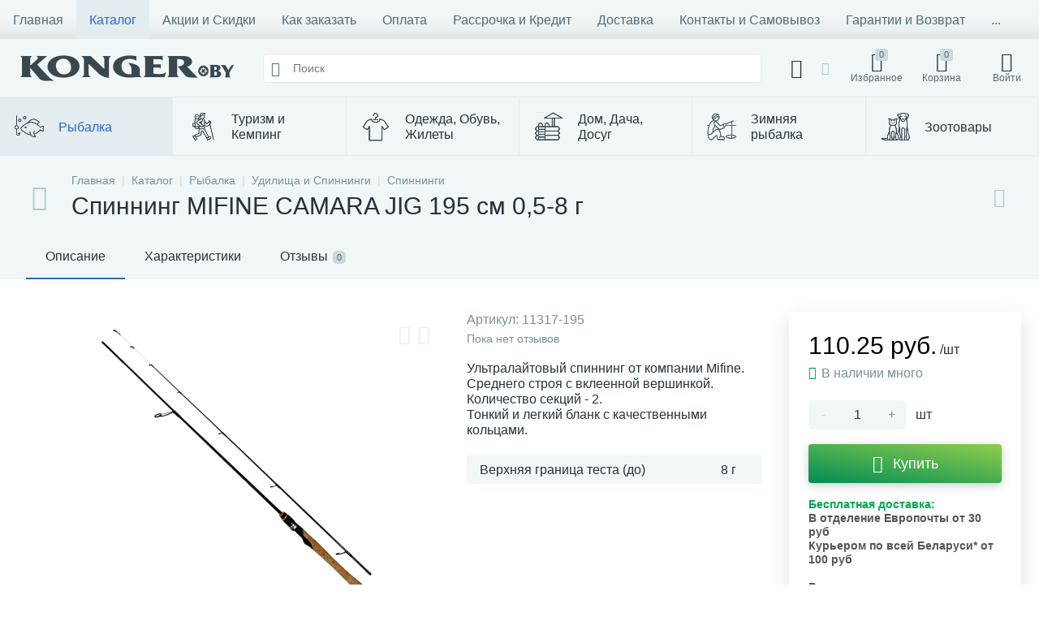

--- FILE ---
content_type: text/html; charset=UTF-8
request_url: https://konger.by/catalog/rybalka/udilishcha-i-spinningi/spinningi/spinning_mifine_camara_jig_195_sm_0_5_8_g/
body_size: 92058
content:
<!DOCTYPE html>
<html lang="ru">
	<head>

<!-- Google Tag Manager -->
<script>(function(w,d,s,l,i){w[l]=w[l]||[];w[l].push({'gtm.start':
new Date().getTime(),event:'gtm.js'});var f=d.getElementsByTagName(s)[0],
j=d.createElement(s),dl=l!='dataLayer'?'&l='+l:'';j.async=true;j.src=
'https://www.googletagmanager.com/gtm.js?id='+i+dl;f.parentNode.insertBefore(j,f);
})(window,document,'script','dataLayer','GTM-PN3X5CS');</script>
<!-- End Google Tag Manager -->

 <meta http-equiv="X-UA-Compatible" content="IE=edge" />
 <meta name="viewport" content="width=device-width, initial-scale=1, maximum-scale=1, user-scalable=no" />
 <link rel="preload" href="/local/templates/enext/fonts/MuseoSansCyrl-300.woff2" as="font" type="font/woff2" crossorigin />
 <link rel="preload" href="/local/templates/enext/fonts/MuseoSansCyrl-500.woff2" as="font" type="font/woff2" crossorigin />
 <link rel="preload" href="/local/templates/enext/fonts/MuseoSansCyrl-700.woff2" as="font" type="font/woff2" crossorigin />
 <title>Спиннинг MIFINE CAMARA JIG 195 см 0,5-8 г купить в Минске и Беларуси, цены</title>
 <meta http-equiv="Content-Type" content="text/html; charset=UTF-8" />
<meta name="robots" content="index, follow" />
<meta name="keywords" content="Спиннинг MIFINE CAMARA JIG 195 см 0,5-8 г, купить Спиннинг MIFINE CAMARA JIG 195 см 0,5-8 г" />
<meta name="description" content="Купить Спиннинг MIFINE CAMARA JIG 195 см 0,5-8 г в ✅Минске, ✅Гродно, ✅Бресте, ✅Гомеле, ✅Могилеве, ✅Витебске в Konger.by с доставкой по Беларуси. ✅Низкие цены, ✅рассрочка, ✅скидки" />
<link href="/bitrix/js/altop.enext/intlTelInput/css/intlTelInput.min.css?162246626518584" type="text/css" rel="stylesheet" />
<link href="/bitrix/js/ui/fonts/opensans/ui.font.opensans.css?16298066422599" type="text/css" rel="stylesheet" />
<link href="/bitrix/js/main/popup/dist/main.popup.bundle.css?163941761626961" type="text/css" rel="stylesheet" />
<link href="/local/templates/enext/components/bitrix/catalog/.default/style.css?165129901817578" type="text/css" rel="stylesheet" />
<link href="/local/templates/enext/components/bitrix/catalog.element/.default/style.css?1651299018101380" type="text/css" rel="stylesheet" />
<link href="/local/templates/enext/js/owlCarousel/owl.carousel.min.css?16512990192895" type="text/css" rel="stylesheet" />
<link href="/bitrix/components/altop/geo.delivery.enext/templates/slide_panel/style.min.css?16224662653840" type="text/css" rel="stylesheet" />
<link href="/bitrix/components/altop/quick.order.enext/templates/.default/style.css?1622466265442" type="text/css" rel="stylesheet" />
<link href="/local/templates/enext/components/bitrix/news.list/reviews/style.css?165129901846289" type="text/css" rel="stylesheet" />
<link href="/bitrix/components/altop/add.review.enext/templates/slide_panel/style.min.css?16224662651936" type="text/css" rel="stylesheet" />
<link href="/local/templates/enext/js/jquery.filer/jquery.filer.min.css?16512990194080" type="text/css" rel="stylesheet" />
<link href="/local/templates/enext/js/fancybox/jquery.fancybox.css?16512990195097" type="text/css" rel="stylesheet" />
<link href="/local/templates/enext/components/bitrix/sale.prediction.product.detail/.default/style.css?16512990181876" type="text/css" rel="stylesheet" />
<link href="/local/templates/enext/components/bitrix/catalog.section/.default/style.css?16512990185680" type="text/css" rel="stylesheet" />
<link href="/local/templates/enext/components/bitrix/catalog.product.subscribe/.default/style.css?16512990181879" type="text/css" rel="stylesheet" />
<link href="/local/templates/enext/components/bitrix/catalog.item/.default/style.css?165129901856856" type="text/css" rel="stylesheet" />
<link href="/local/templates/enext/css/animation.min.css?16512990183650" type="text/css" data-template-style="true" rel="stylesheet" />
<link href="/local/templates/enext/css/csshake-default.min.css?16512990183410" type="text/css" data-template-style="true" rel="stylesheet" />
<link href="/local/templates/enext/js/scrollbar/jquery.scrollbar.min.css?16512990192962" type="text/css" data-template-style="true" rel="stylesheet" />
<link href="/local/templates/enext/css/bootstrap.min.css?1651299018121339" type="text/css" data-template-style="true" rel="stylesheet" />
<link href="/local/templates/enext/css/uinext2020min.min.css?16512990183133" type="text/css" data-template-style="true" rel="stylesheet" />
<link href="/local/templates/enext/css/famin.min.css?1651299018912" type="text/css" data-template-style="true" rel="stylesheet" />
<link href="/local/templates/enext/css/efn/01-power-tools-efn.min.css?16512990181833" type="text/css" data-template-style="true" rel="stylesheet" />
<link href="/local/templates/enext/css/efn/03-garden-tools-efn.min.css?16512990181815" type="text/css" data-template-style="true" rel="stylesheet" />
<link href="/local/templates/enext/css/efn/05-electricity-efn.min.css?16512990182957" type="text/css" data-template-style="true" rel="stylesheet" />
<link href="/local/templates/enext/css/efn/06-hand-tools-efn.min.css?16512990181723" type="text/css" data-template-style="true" rel="stylesheet" />
<link href="/local/templates/enext/css/efn/07-building-materials-efn.min.css?16512990182806" type="text/css" data-template-style="true" rel="stylesheet" />
<link href="/local/templates/enext/css/efn/08-sanitary-ware-efn.min.css?16512990183417" type="text/css" data-template-style="true" rel="stylesheet" />
<link href="/local/templates/enext/css/efn/09-heating-cooling-efn.min.css?16512990182874" type="text/css" data-template-style="true" rel="stylesheet" />
<link href="/local/templates/enext/css/efn/10-security-fire-alarm-efn.min.css?16512990181907" type="text/css" data-template-style="true" rel="stylesheet" />
<link href="/local/templates/enext/css/efn/15-garden-efn.min.css?16512990182156" type="text/css" data-template-style="true" rel="stylesheet" />
<link href="/local/templates/enext/css/elasto-font.min.css?165129901836742" type="text/css" data-template-style="true" rel="stylesheet" />
<link href="/local/templates/enext/components/bitrix/menu/horizontal_multilevel/style.css?16512990182634" type="text/css" data-template-style="true" rel="stylesheet" />
<link href="/local/templates/enext/components/bitrix/map.google.view/.default/style.css?16512990181775" type="text/css" data-template-style="true" rel="stylesheet" />
<link href="/bitrix/components/bitrix/map.google.system/templates/.default/style.css?157691835730" type="text/css" data-template-style="true" rel="stylesheet" />
<link href="/bitrix/components/altop/search.title/templates/visual/style.css?16197644493401" type="text/css" data-template-style="true" rel="stylesheet" />
<link href="/local/templates/enext/components/bitrix/sale.location.selector.search/slide_panel/style.min.css?16512990183329" type="text/css" data-template-style="true" rel="stylesheet" />
<link href="/local/templates/enext/components/bitrix/menu/user_menu/style.css?16512990182580" type="text/css" data-template-style="true" rel="stylesheet" />
<link href="/local/templates/enext/components/bitrix/menu/catalog_menu_interface_2_0_2_3/style.css?165129901833394" type="text/css" data-template-style="true" rel="stylesheet" />
<link href="/local/templates/enext/components/bitrix/catalog.compare.list/.default/style.css?16512990182772" type="text/css" data-template-style="true" rel="stylesheet" />
<link href="/local/templates/enext/styles.css?168511079611674" type="text/css" data-template-style="true" rel="stylesheet" />
<link href="/local/templates/enext/template_styles.css?168511079646267" type="text/css" data-template-style="true" rel="stylesheet" />
<link href="/local/templates/enext/colors.min.css?165129901959745" type="text/css" data-template-style="true" rel="stylesheet" />
<link href="/local/templates/enext/schemes/STRONG_BLUE/colors.min.css?165129901842657" type="text/css" data-template-style="true" rel="stylesheet" />
<link href="/local/templates/enext/custom.css?1651299018271" type="text/css" data-template-style="true" rel="stylesheet" />
<script type="text/javascript">if(!window.BX)window.BX={};if(!window.BX.message)window.BX.message=function(mess){if(typeof mess==='object'){for(let i in mess) {BX.message[i]=mess[i];} return true;}};</script>
<script type="text/javascript">(window.BX||top.BX).message({'JS_CORE_LOADING':'Загрузка...','JS_CORE_NO_DATA':'- Нет данных -','JS_CORE_WINDOW_CLOSE':'Закрыть','JS_CORE_WINDOW_EXPAND':'Развернуть','JS_CORE_WINDOW_NARROW':'Свернуть в окно','JS_CORE_WINDOW_SAVE':'Сохранить','JS_CORE_WINDOW_CANCEL':'Отменить','JS_CORE_WINDOW_CONTINUE':'Продолжить','JS_CORE_H':'ч','JS_CORE_M':'м','JS_CORE_S':'с','JSADM_AI_HIDE_EXTRA':'Скрыть лишние','JSADM_AI_ALL_NOTIF':'Показать все','JSADM_AUTH_REQ':'Требуется авторизация!','JS_CORE_WINDOW_AUTH':'Войти','JS_CORE_IMAGE_FULL':'Полный размер'});</script>

<script type="text/javascript" src="/bitrix/js/main/core/core.js?1651297429478033"></script>

<script>BX.setJSList(['/bitrix/js/main/core/core_ajax.js','/bitrix/js/main/core/core_promise.js','/bitrix/js/main/polyfill/promise/js/promise.js','/bitrix/js/main/loadext/loadext.js','/bitrix/js/main/loadext/extension.js','/bitrix/js/main/polyfill/promise/js/promise.js','/bitrix/js/main/polyfill/find/js/find.js','/bitrix/js/main/polyfill/includes/js/includes.js','/bitrix/js/main/polyfill/matches/js/matches.js','/bitrix/js/ui/polyfill/closest/js/closest.js','/bitrix/js/main/polyfill/fill/main.polyfill.fill.js','/bitrix/js/main/polyfill/find/js/find.js','/bitrix/js/main/polyfill/matches/js/matches.js','/bitrix/js/main/polyfill/core/dist/polyfill.bundle.js','/bitrix/js/main/core/core.js','/bitrix/js/main/polyfill/intersectionobserver/js/intersectionobserver.js','/bitrix/js/main/lazyload/dist/lazyload.bundle.js','/bitrix/js/main/polyfill/core/dist/polyfill.bundle.js','/bitrix/js/main/parambag/dist/parambag.bundle.js']);
BX.setCSSList(['/bitrix/js/main/lazyload/dist/lazyload.bundle.css','/bitrix/js/main/parambag/dist/parambag.bundle.css']);</script>
<script type="text/javascript">(window.BX||top.BX).message({'pull_server_enabled':'N','pull_config_timestamp':'0','pull_guest_mode':'N','pull_guest_user_id':'0'});(window.BX||top.BX).message({'PULL_OLD_REVISION':'Для продолжения корректной работы с сайтом необходимо перезагрузить страницу.'});</script>
<script type="text/javascript">(window.BX||top.BX).message({'ENEXT_ITI_COUNTRY_AF':'Афганистан','ENEXT_ITI_COUNTRY_AL':'Албания','ENEXT_ITI_COUNTRY_DZ':'Алжир','ENEXT_ITI_COUNTRY_AS':'Американское Самоа','ENEXT_ITI_COUNTRY_AD':'Андорра','ENEXT_ITI_COUNTRY_AO':'Ангола','ENEXT_ITI_COUNTRY_AI':'Ангилья','ENEXT_ITI_COUNTRY_AG':'Антигуа и Барбуда','ENEXT_ITI_COUNTRY_AR':'Аргентина','ENEXT_ITI_COUNTRY_AM':'Армения','ENEXT_ITI_COUNTRY_AW':'Аруба','ENEXT_ITI_COUNTRY_AU':'Австралия','ENEXT_ITI_COUNTRY_AT':'Австрия','ENEXT_ITI_COUNTRY_AZ':'Азербайджан','ENEXT_ITI_COUNTRY_BS':'Багамские о-ва','ENEXT_ITI_COUNTRY_BH':'Бахрейн','ENEXT_ITI_COUNTRY_BD':'Бангладеш','ENEXT_ITI_COUNTRY_BB':'Барбадос','ENEXT_ITI_COUNTRY_BY':'Беларусь','ENEXT_ITI_COUNTRY_BE':'Бельгия','ENEXT_ITI_COUNTRY_BZ':'Белиз','ENEXT_ITI_COUNTRY_BJ':'Бенин','ENEXT_ITI_COUNTRY_BM':'Бермудские острова','ENEXT_ITI_COUNTRY_BT':'Бутан','ENEXT_ITI_COUNTRY_BO':'Боливия','ENEXT_ITI_COUNTRY_BA':'Босния и Герцеговина','ENEXT_ITI_COUNTRY_BW':'Ботсвана','ENEXT_ITI_COUNTRY_BR':'Бразилия','ENEXT_ITI_COUNTRY_IO':'Британская тер. в ИО','ENEXT_ITI_COUNTRY_VG':'Виргинские острова','ENEXT_ITI_COUNTRY_BN':'Бруней','ENEXT_ITI_COUNTRY_BG':'Болгария','ENEXT_ITI_COUNTRY_BF':'Буркина-Фасо','ENEXT_ITI_COUNTRY_BI':'Бурунди','ENEXT_ITI_COUNTRY_KH':'Камбоджа','ENEXT_ITI_COUNTRY_CM':'Камерун','ENEXT_ITI_COUNTRY_CA':'Канада','ENEXT_ITI_COUNTRY_CV':'Кабо-Верде','ENEXT_ITI_COUNTRY_BQ':'Карибские Нидерланды','ENEXT_ITI_COUNTRY_KY':'Каймановы острова','ENEXT_ITI_COUNTRY_CF':'ЦАР','ENEXT_ITI_COUNTRY_TD':'Чад','ENEXT_ITI_COUNTRY_CL':'Чили','ENEXT_ITI_COUNTRY_CN':'Китай','ENEXT_ITI_COUNTRY_CX':'Остров Рождества','ENEXT_ITI_COUNTRY_CC':'Кокосовые острова','ENEXT_ITI_COUNTRY_CO':'Колумбия','ENEXT_ITI_COUNTRY_KM':'Коморские острова','ENEXT_ITI_COUNTRY_CD':'Конго (ДРК)','ENEXT_ITI_COUNTRY_CG':'Конго (Республика)','ENEXT_ITI_COUNTRY_CK':'Острова Кука','ENEXT_ITI_COUNTRY_CR':'Коста Рика','ENEXT_ITI_COUNTRY_CI':'Кот-д\'Ивуар','ENEXT_ITI_COUNTRY_HR':'Хорватия','ENEXT_ITI_COUNTRY_CU':'Куба','ENEXT_ITI_COUNTRY_CW':'Курасао','ENEXT_ITI_COUNTRY_CY':'Кипр','ENEXT_ITI_COUNTRY_CZ':'Чехия','ENEXT_ITI_COUNTRY_DK':'Дания','ENEXT_ITI_COUNTRY_DJ':'Джибути','ENEXT_ITI_COUNTRY_DM':'Доминика','ENEXT_ITI_COUNTRY_DO':'Доминикана','ENEXT_ITI_COUNTRY_EC':'Эквадор','ENEXT_ITI_COUNTRY_EG':'Египет','ENEXT_ITI_COUNTRY_SV':'Сальвадор','ENEXT_ITI_COUNTRY_GQ':'Экваториальная Гвинея','ENEXT_ITI_COUNTRY_ER':'Эритрея','ENEXT_ITI_COUNTRY_EE':'Эстония','ENEXT_ITI_COUNTRY_ET':'Эфиопия','ENEXT_ITI_COUNTRY_FK':'Фолклендские острова','ENEXT_ITI_COUNTRY_FO':'Фарерские острова','ENEXT_ITI_COUNTRY_FJ':'Фиджи','ENEXT_ITI_COUNTRY_FI':'Финляндия','ENEXT_ITI_COUNTRY_FR':'Франция','ENEXT_ITI_COUNTRY_GF':'Французская Гвиана','ENEXT_ITI_COUNTRY_PF':'Французская Полинезия','ENEXT_ITI_COUNTRY_GA':'Габон','ENEXT_ITI_COUNTRY_GM':'Гамбия','ENEXT_ITI_COUNTRY_GE':'Грузия','ENEXT_ITI_COUNTRY_DE':'Германия','ENEXT_ITI_COUNTRY_GH':'Гана','ENEXT_ITI_COUNTRY_GI':'Гибралтар','ENEXT_ITI_COUNTRY_GR':'Греция','ENEXT_ITI_COUNTRY_GL':'Гренландия','ENEXT_ITI_COUNTRY_GD':'Гренада','ENEXT_ITI_COUNTRY_GP':'Гваделупа','ENEXT_ITI_COUNTRY_GU':'Гуам','ENEXT_ITI_COUNTRY_GT':'Гватемала','ENEXT_ITI_COUNTRY_GG':'Гернси','ENEXT_ITI_COUNTRY_GN':'Гвинея','ENEXT_ITI_COUNTRY_GW':'Гвинея-Бисау','ENEXT_ITI_COUNTRY_GY':'Гайана','ENEXT_ITI_COUNTRY_HT':'Гаити','ENEXT_ITI_COUNTRY_HN':'Гондурас','ENEXT_ITI_COUNTRY_HK':'Гонконг','ENEXT_ITI_COUNTRY_HU':'Венгрия','ENEXT_ITI_COUNTRY_IS':'Исландия','ENEXT_ITI_COUNTRY_IN':'Индия','ENEXT_ITI_COUNTRY_ID':'Индонезия','ENEXT_ITI_COUNTRY_IR':'Иран','ENEXT_ITI_COUNTRY_IQ':'Ирак','ENEXT_ITI_COUNTRY_IE':'Ирландия','ENEXT_ITI_COUNTRY_IM':'Остров Мэн','ENEXT_ITI_COUNTRY_IL':'Израиль','ENEXT_ITI_COUNTRY_IT':'Италия','ENEXT_ITI_COUNTRY_JM':'Ямайка','ENEXT_ITI_COUNTRY_JP':'Япония','ENEXT_ITI_COUNTRY_JE':'Джерси','ENEXT_ITI_COUNTRY_JO':'Иордания','ENEXT_ITI_COUNTRY_KZ':'Казахстан','ENEXT_ITI_COUNTRY_KE':'Кения','ENEXT_ITI_COUNTRY_KI':'Кирибати','ENEXT_ITI_COUNTRY_XK':'Косово','ENEXT_ITI_COUNTRY_KW':'Кувейт','ENEXT_ITI_COUNTRY_KG':'Киргизия','ENEXT_ITI_COUNTRY_LA':'Лаос','ENEXT_ITI_COUNTRY_LV':'Латвия','ENEXT_ITI_COUNTRY_LB':'Ливан','ENEXT_ITI_COUNTRY_LS':'Лесото','ENEXT_ITI_COUNTRY_LR':'Либерия','ENEXT_ITI_COUNTRY_LY':'Ливия','ENEXT_ITI_COUNTRY_LI':'Лихтенштейн','ENEXT_ITI_COUNTRY_LT':'Литва','ENEXT_ITI_COUNTRY_LU':'Люксембург','ENEXT_ITI_COUNTRY_MO':'Макао','ENEXT_ITI_COUNTRY_MK':'Македония','ENEXT_ITI_COUNTRY_MG':'Мадагаскар','ENEXT_ITI_COUNTRY_MW':'Малави','ENEXT_ITI_COUNTRY_MY':'Малайзия','ENEXT_ITI_COUNTRY_MV':'Мальдивы','ENEXT_ITI_COUNTRY_ML':'Мали','ENEXT_ITI_COUNTRY_MT':'Мальта','ENEXT_ITI_COUNTRY_MH':'Маршалловы острова','ENEXT_ITI_COUNTRY_MQ':'Мартиника','ENEXT_ITI_COUNTRY_MR':'Мавритания','ENEXT_ITI_COUNTRY_MU':'Маврикий','ENEXT_ITI_COUNTRY_YT':'Майотта','ENEXT_ITI_COUNTRY_MX':'Мексика','ENEXT_ITI_COUNTRY_FM':'Микронезия','ENEXT_ITI_COUNTRY_MD':'Молдова','ENEXT_ITI_COUNTRY_MC':'Монако','ENEXT_ITI_COUNTRY_MN':'Монголия','ENEXT_ITI_COUNTRY_ME':'Черногория','ENEXT_ITI_COUNTRY_MS':'Монсеррат','ENEXT_ITI_COUNTRY_MA':'Марокко','ENEXT_ITI_COUNTRY_MZ':'Мозамбик','ENEXT_ITI_COUNTRY_MM':'Мьянма','ENEXT_ITI_COUNTRY_NA':'Намибия','ENEXT_ITI_COUNTRY_NR':'Науру','ENEXT_ITI_COUNTRY_NP':'Непал','ENEXT_ITI_COUNTRY_NL':'Нидерланды','ENEXT_ITI_COUNTRY_NC':'Новая Каледония','ENEXT_ITI_COUNTRY_NZ':'Новая Зеландия','ENEXT_ITI_COUNTRY_NI':'Никарагуа','ENEXT_ITI_COUNTRY_NE':'Нигер','ENEXT_ITI_COUNTRY_NG':'Нигерия','ENEXT_ITI_COUNTRY_NU':'Ниуэ','ENEXT_ITI_COUNTRY_NF':'Остров Норфолк','ENEXT_ITI_COUNTRY_KP':'Северная Корея','ENEXT_ITI_COUNTRY_MP':'СМО','ENEXT_ITI_COUNTRY_NO':'Норвегия','ENEXT_ITI_COUNTRY_OM':'Оман','ENEXT_ITI_COUNTRY_PK':'Пакистан','ENEXT_ITI_COUNTRY_PW':'Палау','ENEXT_ITI_COUNTRY_PS':'Палестина','ENEXT_ITI_COUNTRY_PA':'Панама','ENEXT_ITI_COUNTRY_PG':'Папуа - Новая Гвинея','ENEXT_ITI_COUNTRY_PY':'Парагвай','ENEXT_ITI_COUNTRY_PE':'Перу','ENEXT_ITI_COUNTRY_PH':'Филиппины','ENEXT_ITI_COUNTRY_PL':'Польша','ENEXT_ITI_COUNTRY_PT':'Португалия','ENEXT_ITI_COUNTRY_PR':'Пуэрто-Рико','ENEXT_ITI_COUNTRY_QA':'Катар','ENEXT_ITI_COUNTRY_RE':'Реюньон','ENEXT_ITI_COUNTRY_RO':'Румыния','ENEXT_ITI_COUNTRY_RU':'Россия','ENEXT_ITI_COUNTRY_RW':'Руанда','ENEXT_ITI_COUNTRY_BL':'Сен-Бартелеми','ENEXT_ITI_COUNTRY_SH':'Остров Святой Елены','ENEXT_ITI_COUNTRY_KN':'Сент-Китс и Невис','ENEXT_ITI_COUNTRY_LC':'Сент-Люсия','ENEXT_ITI_COUNTRY_MF':'Сен-Мартен','ENEXT_ITI_COUNTRY_PM':'Сен-Пьер и Микелон','ENEXT_ITI_COUNTRY_VC':'Сент-Винсент и Гренадины','ENEXT_ITI_COUNTRY_WS':'Самоа','ENEXT_ITI_COUNTRY_SM':'Сан-Марино','ENEXT_ITI_COUNTRY_ST':'Сан-Томе и Принсипи','ENEXT_ITI_COUNTRY_SA':'Саудовская Аравия','ENEXT_ITI_COUNTRY_SN':'Сенегал','ENEXT_ITI_COUNTRY_RS':'Сербия','ENEXT_ITI_COUNTRY_SC':'Сейшельские острова','ENEXT_ITI_COUNTRY_SL':'Сьерра-Леоне','ENEXT_ITI_COUNTRY_SG':'Сингапур','ENEXT_ITI_COUNTRY_SX':'Синт-Мартен','ENEXT_ITI_COUNTRY_SK':'Словакия','ENEXT_ITI_COUNTRY_SI':'Словения','ENEXT_ITI_COUNTRY_SB':'Соломоновы острова','ENEXT_ITI_COUNTRY_SO':'Сомали','ENEXT_ITI_COUNTRY_ZA':'Южная Африка','ENEXT_ITI_COUNTRY_KR':'Южная Корея','ENEXT_ITI_COUNTRY_SS':'Южный Судан','ENEXT_ITI_COUNTRY_ES':'Испания','ENEXT_ITI_COUNTRY_LK':'Шри-Ланка','ENEXT_ITI_COUNTRY_SD':'Судан','ENEXT_ITI_COUNTRY_SR':'Суринам','ENEXT_ITI_COUNTRY_SJ':'Шпицберген и Ян Майен','ENEXT_ITI_COUNTRY_SZ':'Свазиленд','ENEXT_ITI_COUNTRY_SE':'Швеция','ENEXT_ITI_COUNTRY_CH':'Швейцария','ENEXT_ITI_COUNTRY_SY':'Сирия','ENEXT_ITI_COUNTRY_TW':'Тайвань','ENEXT_ITI_COUNTRY_TJ':'Таджикистан','ENEXT_ITI_COUNTRY_TZ':'Танзания','ENEXT_ITI_COUNTRY_TH':'Таиланд','ENEXT_ITI_COUNTRY_TL':'Восточный Тимор','ENEXT_ITI_COUNTRY_TG':'Того','ENEXT_ITI_COUNTRY_TK':'Токелау','ENEXT_ITI_COUNTRY_TO':'Тонга','ENEXT_ITI_COUNTRY_TT':'Тринидад и Тобаго','ENEXT_ITI_COUNTRY_TN':'Тунис','ENEXT_ITI_COUNTRY_TR':'Турция','ENEXT_ITI_COUNTRY_TM':'Туркменистан','ENEXT_ITI_COUNTRY_TC':'Острова Теркс и Кайкос','ENEXT_ITI_COUNTRY_TV':'Тувалу','ENEXT_ITI_COUNTRY_VI':'Виргинские острова США','ENEXT_ITI_COUNTRY_UG':'Уганда','ENEXT_ITI_COUNTRY_UA':'Украина','ENEXT_ITI_COUNTRY_AE':'ОАЭ','ENEXT_ITI_COUNTRY_GB':'Великобритания','ENEXT_ITI_COUNTRY_US':'США','ENEXT_ITI_COUNTRY_UY':'Уругвай','ENEXT_ITI_COUNTRY_UZ':'Узбекистан','ENEXT_ITI_COUNTRY_VU':'Вануату','ENEXT_ITI_COUNTRY_VA':'Ватикан','ENEXT_ITI_COUNTRY_VE':'Венесуэла','ENEXT_ITI_COUNTRY_VN':'Вьетнам','ENEXT_ITI_COUNTRY_WF':'Уоллис и Футуна','ENEXT_ITI_COUNTRY_EH':'Западная Сахара','ENEXT_ITI_COUNTRY_YE':'Йемен','ENEXT_ITI_COUNTRY_ZM':'Замбия','ENEXT_ITI_COUNTRY_ZW':'Зимбабве','ENEXT_ITI_COUNTRY_AX':'Аландские острова'});</script>
<script type="text/javascript">(window.BX||top.BX).message({'LANGUAGE_ID':'ru','FORMAT_DATE':'DD.MM.YYYY','FORMAT_DATETIME':'DD.MM.YYYY HH:MI:SS','COOKIE_PREFIX':'BITRIX_SM','SERVER_TZ_OFFSET':'10800','UTF_MODE':'Y','SITE_ID':'s1','SITE_DIR':'/','USER_ID':'','SERVER_TIME':'1768834156','USER_TZ_OFFSET':'0','USER_TZ_AUTO':'Y','bitrix_sessid':'1a4a1f76ee9855eddf70af8818dd93b5'});</script>


<script type="text/javascript" src="/bitrix/js/main/polyfill/customevent/main.polyfill.customevent.js?1576918387913"></script>
<script type="text/javascript" src="/bitrix/js/ui/dexie/dist/dexie.bitrix.bundle.js?1651297487196472"></script>
<script type="text/javascript" src="/bitrix/js/main/core/core_ls.js?157691839410430"></script>
<script type="text/javascript" src="/bitrix/js/main/core/core_fx.js?157691839516888"></script>
<script type="text/javascript" src="/bitrix/js/main/core/core_frame_cache.js?165129743017069"></script>
<script type="text/javascript" src="/bitrix/js/pull/protobuf/protobuf.js?1622460994274055"></script>
<script type="text/javascript" src="/bitrix/js/pull/protobuf/model.js?162246099470928"></script>
<script type="text/javascript" src="/bitrix/js/rest/client/rest.client.js?162262671617414"></script>
<script type="text/javascript" src="/bitrix/js/pull/client/pull.client.js?163941743670757"></script>
<script type="text/javascript" src="/bitrix/js/main/jquery/jquery-2.1.3.min.js?157691839384320"></script>
<script type="text/javascript" src="/bitrix/js/altop.enext/intlTelInput/intlTelInput.min.js?157691841036995"></script>
<script type="text/javascript" src="/bitrix/js/main/popup/dist/main.popup.bundle.js?1651297429112628"></script>
<script type="text/javascript" src="/bitrix/js/currency/currency-core/dist/currency-core.bundle.js?16226266815396"></script>
<script type="text/javascript" src="/bitrix/js/currency/core_currency.js?16226266811141"></script>
<script type="text/javascript">
 (function () {
 "use strict";

 var counter = function ()
 {
 var cookie = (function (name) {
 var parts = ("; " + document.cookie).split("; " + name + "=");
 if (parts.length == 2) {
 try {return JSON.parse(decodeURIComponent(parts.pop().split(";").shift()));}
 catch (e) {}
 }
 })("BITRIX_CONVERSION_CONTEXT_s1");

 if (cookie && cookie.EXPIRE >= BX.message("SERVER_TIME"))
 return;

 var request = new XMLHttpRequest();
 request.open("POST", "/bitrix/tools/conversion/ajax_counter.php", true);
 request.setRequestHeader("Content-type", "application/x-www-form-urlencoded");
 request.send(
 "SITE_ID="+encodeURIComponent("s1")+
 "&sessid="+encodeURIComponent(BX.bitrix_sessid())+
 "&HTTP_REFERER="+encodeURIComponent(document.referrer)
 );
 };

 if (window.frameRequestStart === true)
 BX.addCustomEvent("onFrameDataReceived", counter);
 else
 BX.ready(counter);
 })();
 </script>
<link rel='preload' href='/local/templates/enext/fonts/uinext2020min.woff' as='font' type='font/woff' crossorigin />
<link rel='preload' href='/local/templates/enext/fonts/famin.woff' as='font' type='font/woff' crossorigin />
<link rel='preload' href='/local/templates/enext/fonts/efn/01-power-tools-efn.woff' as='font' type='font/woff' crossorigin />
<link rel='preload' href='/local/templates/enext/fonts/efn/03-garden-tools-efn.woff' as='font' type='font/woff' crossorigin />
<link rel='preload' href='/local/templates/enext/fonts/efn/05-electricity-efn.woff' as='font' type='font/woff' crossorigin />
<link rel='preload' href='/local/templates/enext/fonts/efn/06-hand-tools-efn.woff' as='font' type='font/woff' crossorigin />
<link rel='preload' href='/local/templates/enext/fonts/efn/07-building-materials-efn.woff' as='font' type='font/woff' crossorigin />
<link rel='preload' href='/local/templates/enext/fonts/efn/08-sanitary-ware-efn.woff' as='font' type='font/woff' crossorigin />
<link rel='preload' href='/local/templates/enext/fonts/efn/09-heating-cooling-efn.woff' as='font' type='font/woff' crossorigin />
<link rel='preload' href='/local/templates/enext/fonts/efn/10-security-fire-alarm-efn.woff' as='font' type='font/woff' crossorigin />
<link rel='preload' href='/local/templates/enext/fonts/efn/15-garden-efn.woff' as='font' type='font/woff' crossorigin />
<link rel='preload' href='/local/templates/enext/fonts/ELASTO-FONT.woff' as='font' type='font/woff' crossorigin />
<link rel='icon' type='image/png' href='/upload/enext/d07/d0782697b97e61648c2bc5dcb3a0dac3.png' />
<link rel='apple-touch-icon' href='/upload/enext/d07/d0782697b97e61648c2bc5dcb3a0dac3.png' />
<link rel='apple-touch-icon' sizes='180x180' href='/upload/enext/d07/d0782697b97e61648c2bc5dcb3a0dac3.png' />
<meta name='theme-color' content='#286bc6' />
<meta name='msapplication-navbutton-color' content='#286bc6' />
<meta name='apple-mobile-web-app-status-bar-style' content='#286bc6' />
<meta property='og:type' content='product' />
<meta property='og:title' content='Спиннинг MIFINE CAMARA JIG 195 см 0,5-8 г' />
<meta property='og:description' content='Купить Спиннинг MIFINE CAMARA JIG 195 см 0,5-8 г в ✅Минске, ✅Гродно, ✅Бресте, ✅Гомеле, ✅Могилеве, ✅Витебске в Konger.by с доставкой по Беларуси. ✅Низкие цены, ✅рассрочка, ✅скидки' />
<meta property='og:url' content='https://konger.by/catalog/rybalka/udilishcha-i-spinningi/spinningi/spinning_mifine_camara_jig_195_sm_0_5_8_g/' />
<meta property='og:image' content='https://konger.by/upload/iblock/baa/baa9a0f7a2c834ce6a4cb4ce5469d186.jpg' />
<meta property='og:image:width' content='700' />
<meta property='og:image:height' content='700' />
<link rel='image_src' href='https://konger.by/upload/iblock/baa/baa9a0f7a2c834ce6a4cb4ce5469d186.jpg' />



<script type="text/javascript" src="/local/templates/enext/js/bootstrap.min.js?165129901937045"></script>
<script type="text/javascript" src="/local/templates/enext/js/formValidation.min.js?1651299019129735"></script>
<script type="text/javascript" src="/local/templates/enext/js/inputmask.min.js?1651299019115795"></script>
<script type="text/javascript" src="/local/templates/enext/js/jquery.hoverIntent.min.js?16512990191753"></script>
<script type="text/javascript" src="/local/templates/enext/js/moremenu.min.js?16512990191406"></script>
<script type="text/javascript" src="/local/templates/enext/js/scrollbar/jquery.scrollbar.min.js?165129901912227"></script>
<script type="text/javascript" src="/local/templates/enext/js/main.min.js?165129901918010"></script>
<script type="text/javascript" src="/local/templates/enext/js/custom.js?165129901939"></script>
<script type="text/javascript" src="/local/templates/enext/components/bitrix/menu/horizontal_multilevel/script.js?16512990183028"></script>
<script type="text/javascript" src="/local/templates/enext/components/bitrix/map.google.view/.default/infobubble_min.js?165129901823078"></script>
<script type="text/javascript" src="/local/templates/enext/components/bitrix/news.list/header_contacts/script.js?165129901828684"></script>
<script type="text/javascript" src="/bitrix/components/altop/search.title/script.js?16298068216555"></script>
<script type="text/javascript" src="/bitrix/components/altop/geo.location.enext/templates/.default/script.js?16224662654715"></script>
<script type="text/javascript" src="/bitrix/components/altop/sale.basket.basket.line/templates/.default/script.js?16224662707595"></script>
<script type="text/javascript" src="/bitrix/components/altop/user.enext/templates/.default/script.js?16224662655882"></script>
<script type="text/javascript" src="/local/templates/enext/components/bitrix/menu/catalog_menu_interface_2_0_2_3/script.js?165129901811464"></script>
<script type="text/javascript" src="/local/templates/enext/components/bitrix/catalog.compare.list/.default/script.js?16512990181125"></script>
<script type="text/javascript" src="/local/templates/enext/components/bitrix/catalog.products.viewed/.default/script.js?16512990181318"></script>
<script type="text/javascript" src="/bitrix/components/altop/forms.enext/templates/feedback/script.js?16298068188828"></script>
<script type="text/javascript" src="/local/templates/enext/components/bitrix/catalog/.default/script.js?165129901811691"></script>
<script type="text/javascript" src="/local/templates/enext/components/bitrix/catalog.element/.default/script.js?1651299018267313"></script>
<script type="text/javascript" src="/local/templates/enext/js/owlCarousel/owl.carousel.min.js?165129901942791"></script>
<script type="text/javascript" src="/bitrix/components/altop/quick.order.enext/templates/.default/script.js?162980681813930"></script>
<script type="text/javascript" src="/local/templates/enext/components/bitrix/news.list/reviews/script.js?165129901819851"></script>
<script type="text/javascript" src="/local/templates/enext/js/jquery.filer/jquery.filer.min.js?165129901922415"></script>
<script type="text/javascript" src="/local/templates/enext/js/fancybox/jquery.fancybox.pack.js?165129901923134"></script>
<script type="text/javascript" src="/local/templates/enext/components/bitrix/sale.prediction.product.detail/.default/script.js?1651299018604"></script>
<script type="text/javascript" src="/local/templates/enext/components/bitrix/catalog.section/.default/script.js?16512990189370"></script>
<script type="text/javascript" src="/local/templates/enext/components/bitrix/catalog.item/.default/script.js?1651299018114681"></script>
<script type="text/javascript">var _ba = _ba || []; _ba.push(["aid", "93cf410977eb2b8debb4ac0536bec32e"]); _ba.push(["host", "konger.by"]); _ba.push(["ad[ct][item]", "[base64]"]);_ba.push(["ad[ct][user_id]", function(){return BX.message("USER_ID") ? BX.message("USER_ID") : 0;}]);_ba.push(["ad[ct][recommendation]", function() {var rcmId = "";var cookieValue = BX.getCookie("BITRIX_SM_RCM_PRODUCT_LOG");var productId = 5515;var cItems = [];var cItem;if (cookieValue){cItems = cookieValue.split(".");}var i = cItems.length;while (i--){cItem = cItems[i].split("-");if (cItem[0] == productId){rcmId = cItem[1];break;}}return rcmId;}]);_ba.push(["ad[ct][v]", "2"]);(function() {var ba = document.createElement("script"); ba.type = "text/javascript"; ba.async = true;ba.src = (document.location.protocol == "https:" ? "https://" : "http://") + "bitrix.info/ba.js";var s = document.getElementsByTagName("script")[0];s.parentNode.insertBefore(ba, s);})();</script>
<script>new Image().src='https://fishing-empire.by/bitrix/spread.php?s=QklUUklYX1NNX1NBTEVfVUlEATQ1N2E3MDJkNzk4YzEzMjM2YTkxZTFkN2U0MjE2MGNiATE3OTk5MzgxNTUBLwEBAQI%3D&k=bd37a70c82204aad02a579deb3e4f50c';
</script>


	</head>
	<body class="slide-menu-interface-2-0-2">

<!-- Google Tag Manager (noscript) -->
<noscript><iframe src="https://www.googletagmanager.com/ns.html?id=GTM-PN3X5CS"
height="0" width="0" style="display:none;visibility:hidden"></iframe></noscript>
<!-- End Google Tag Manager (noscript) -->

 <!--'start_frame_cache_4TgThD'--><!--'end_frame_cache_4TgThD'--> <div class="page-wrapper">
 <div class="hidden-xs hidden-sm hidden-print top-menu-wrapper">
 <div class="top-menu">
 
<ul class="horizontal-multilevel-menu" id="horizontal-multilevel-menu-obbx_3951543183_LkGdQn"> 
	<li><a href="/">Главная</a></li>
 <li class='active'>
 <a href="/catalog/">Каталог</a>
 </li>
 <li>
 <a href="/promotions/">Акции и Скидки</a>
 </li>
 <li>
 <a href="/kak-zakazat.php">Как заказать</a>
 </li>
 <li>
 <a href="/oplata.php">Оплата</a>
 </li>
 <li>
 <a href="/rassrochka-i-kredity/">Рассрочка и Кредит</a>
 </li>
 <li>
 <a href="/dostavki.php">Доставка</a>
 </li>
 <li>
 <a href="/contacts/">Контакты и Самовывоз</a>
 </li>
 <li>
 <a href="/garantii-vozvrat.php">Гарантии и Возврат</a>
 </li>
 <li>
 <a href="/brands/">Бренды</a>
 </li>
 <li data-entity="dropdown">
 <a href="/about/">О магазине <i class="icon-arrow-down"></i></a>
 <ul class="horizontal-multilevel-dropdown-menu" data-entity="dropdown-menu">
 <li>
 <a href="/about/reviews/">Отзывы о компании</a>
 </li>
 </ul></li></ul>

<script type="text/javascript"> 
	var obbx_3951543183_LkGdQn = new JCHorizontalMultilevelMenu({
 container: 'horizontal-multilevel-menu-obbx_3951543183_LkGdQn'
	});
</script> </div>
 </div>
 <div class="hidden-print top-panel-wrapper"> 
 <div class="top-panel">
 <div class="top-panel__cols">
 <div class="top-panel__col top-panel__thead"> 
 <div class="top-panel__cols"> 
 <div class="top-panel__col top-panel__menu-icon-container hidden-md hidden-lg" data-entity="menu-icon">
 <i class="icon-menu"></i>
 </div>
 
 <div class="top-panel__col top-panel__logo">
 <a href="/"><img width="266" alt="KONGER.BY Товары для рыбалки и туризма в Беларуси. Konger, Trabucco, Dragon, 2F" data-lazyload-src="/upload/medialibrary/0ce/2kuh3zalmed3nr57enztj3acs1qlxl35.png" height="32" title="KONGER.BY Товары для рыбалки и туризма в Беларуси. Konger, Trabucco, Dragon, 2F"><br>
 </a> </div>
 
<script type="text/javascript">
	BX.message({ 
 HEADER_CONTACTS_TITLE: 'Контакты',
 HEADER_CONTACTS_ITEM_TODAY: 'Сегодня',
 HEADER_CONTACTS_ITEM_24_HOURS: 'Круглосуточно',
 HEADER_CONTACTS_ITEM_OFF: 'Выходной',
 HEADER_CONTACTS_ITEM_BREAK: 'Перерыв',
 HEADER_CONTACTS_SEE_REVIEWS: 'Смотреть отзывы',
 HEADER_CONTACTS_ADD_REVIEW: 'Оставить первый отзыв',
 HEADER_CONTACTS_CALLBACK: 'Заказать звонок',
 HEADER_CONTACTS_TEMPLATE_PATH: '/local/templates/enext/components/bitrix/news.list/header_contacts'
	});
</script>


	<div class="top-panel__col top-panel__contacts">
 <a class="top-panel__contacts-block" id="bx_3218110189_77" href="javascript:void(0)">
 <span class="top-panel__contacts-icon"><i class="icon-phone-call"></i></span>
 <span class="top-panel__contacts-caption hidden-xs hidden-sm">
 </span>
 <span class="top-panel__contacts-icon hidden-xs hidden-sm"><i class="icon-arrow-down"></i></span>
 </a>
 <script type="text/javascript">
 var obbx_3218110189_77 = new JCNewsListHeaderContacts({'ITEM':{'NAME':'ИНТЕРНЕТ-МАГАЗИН КОНГЕР БАЙ ','PREVIEW_PICTURE':'/upload/iblock/30f/30f80f59480059ac9405882f75d58883.png','ADDRESS':'Республика Беларусь, Минская обл., Минский р-н, Ждановичский сельсовет, д. Тарасово, ул. Садовая 17 В','MAP':'53.915971718594,27.389850804619','TIMEZONE':'+3','WORKING_HOURS':{'MON':{'WORK_START':'09:00','WORK_END':'17:00','BREAK_START':'','BREAK_END':'','NAME':'ПН'},'TUE':{'WORK_START':'09:00','WORK_END':'17:00','BREAK_START':'','BREAK_END':'','NAME':'ВТ'},'WED':{'WORK_START':'09:00','WORK_END':'17:00','BREAK_START':'','BREAK_END':'','NAME':'СР'},'THU':{'WORK_START':'09:00','WORK_END':'17:00','BREAK_START':'','BREAK_END':'','NAME':'ЧТ'},'FRI':{'WORK_START':'09:00','WORK_END':'17:00','BREAK_START':'','BREAK_END':'','NAME':'ПТ'},'SAT':{'WORK_START':'','WORK_END':'','BREAK_START':'','BREAK_END':'','NAME':'СБ'},'SUN':{'WORK_START':'','WORK_END':'','BREAK_START':'','BREAK_END':'','NAME':'ВС'}},'PHONE':'','WHATSAPP':'','VIBER':'','TELEGRAM':'','INSTAGRAM':'','EMAIL':{'VALUE':['info@konger.by'],'DESCRIPTION':['']},'SKYPE':''},'VISUAL':{'ID':'bx_3218110189_77'},'PARAMETERS':'[base64].8f21b6c3ee2b8d86b830896e1983fd0b17acf0024ad83664b5e35cc0037e279d','BTN_CALLBACK':false,'BTN_ADD_REVIEW':true,'REVIEWS_PAGE_LINK':'/about/reviews/','RATING_VALUE':'4.6','REVIEWS_COUNT':'12','REVIEWS_DECLENSION':'отзывов'});
 </script>
	</div>
 </div>
 </div>
 <div class="top-panel__col top-panel__tfoot">
 <div class="top-panel__cols"> 
 <div class="hidden-md hidden-lg top-panel__col top-panel__catalog-icon" data-entity="catalog-icon">
 <i class="icon-box-list"></i>
 <span class="top-panel__catalog-icon-title">Каталог</span>
 </div>
 
 <div class="top-panel__col top-panel__search-container">
 <a class="top-panel__search-btn hidden-md hidden-lg" href="javascript:void(0)" data-entity="showSearch">
 <span class="top-panel__search-btn-block">
 <i class="icon-search"></i>
 <span class="top-panel__search-btn-title">Поиск</span>
 </span>
 </a>
 <div class="top-panel__search hidden-xs hidden-sm">
 <div id="title-search">
 <form action="/catalog/"> 
 <input type="text" name="q" id="title-search-input" maxlength="50" autocomplete="off" placeholder="Поиск" value="" />
 <span class="title-search-icon"><i class="icon-search"></i></span>
 </form>
	</div>

<script>
	BX.ready(function(){
 new JCTitleSearch({
 'WAIT_IMAGE': '<div><span></span></div>',
 'AJAX_PAGE' : '/catalog/rybalka/udilishcha-i-spinningi/spinningi/spinning_mifine_camara_jig_195_sm_0_5_8_g/',
 'CONTAINER_ID': 'title-search',
 'INPUT_ID': 'title-search-input',
 'MIN_QUERY_LEN': 3
 });
	});
</script>

 </div>
 </div> 
 <div class="hidden top-panel__col top-panel__geo-location">
 
<div class="top-panel__geo-location-block" id="geo-location-obbx_2802721151_AsrmUV">
	<i class="icon-map-marker"></i>
	<!--'start_frame_cache_geo-location-obbx_2802721151_AsrmUV'-->	<span data-entity="city">Беларусь</span>
	<!--'end_frame_cache_geo-location-obbx_2802721151_AsrmUV'--></div>


<script type="text/javascript">
	BX.message({
 GEO_LOCATION_SLIDE_PANEL_TITLE: 'Регион доставки'
	});
	BX.Sale.GeoLocationComponent.init({
 siteId: 's1',
 componentPath: '/bitrix/components/altop/geo.location.enext', 
 parameters: '[base64].68fd5df0a7e3d777c9bad86bc3f7bcef99df9371469f24116d1695e6e65c20f4',
 container: 'geo-location-obbx_2802721151_AsrmUV'
	});
</script> </div>
 
<script type="text/javascript">
	BX.message({ 
 HEADER_CONTACTS_TITLE: 'Контакты',
 HEADER_CONTACTS_ITEM_TODAY: 'Сегодня',
 HEADER_CONTACTS_ITEM_24_HOURS: 'Круглосуточно',
 HEADER_CONTACTS_ITEM_OFF: 'Выходной',
 HEADER_CONTACTS_ITEM_BREAK: 'Перерыв',
 HEADER_CONTACTS_SEE_REVIEWS: 'Смотреть отзывы',
 HEADER_CONTACTS_ADD_REVIEW: 'Оставить первый отзыв',
 HEADER_CONTACTS_CALLBACK: 'Заказать звонок',
 HEADER_CONTACTS_TEMPLATE_PATH: '/local/templates/enext/components/bitrix/news.list/header_contacts'
	});
</script>


	<div class="top-panel__col top-panel__contacts">
 <a class="top-panel__contacts-block" id="bx_651765591_77" href="javascript:void(0)">
 <span class="top-panel__contacts-icon"><i class="icon-phone-call"></i></span>
 <span class="top-panel__contacts-caption hidden-xs hidden-sm">
 </span>
 <span class="top-panel__contacts-icon hidden-xs hidden-sm"><i class="icon-arrow-down"></i></span>
 </a>
 <script type="text/javascript">
 var obbx_651765591_77 = new JCNewsListHeaderContacts({'ITEM':{'NAME':'ИНТЕРНЕТ-МАГАЗИН КОНГЕР БАЙ ','PREVIEW_PICTURE':'/upload/iblock/30f/30f80f59480059ac9405882f75d58883.png','ADDRESS':'Республика Беларусь, Минская обл., Минский р-н, Ждановичский сельсовет, д. Тарасово, ул. Садовая 17 В','MAP':'53.915971718594,27.389850804619','TIMEZONE':'+3','WORKING_HOURS':{'MON':{'WORK_START':'09:00','WORK_END':'17:00','BREAK_START':'','BREAK_END':'','NAME':'ПН'},'TUE':{'WORK_START':'09:00','WORK_END':'17:00','BREAK_START':'','BREAK_END':'','NAME':'ВТ'},'WED':{'WORK_START':'09:00','WORK_END':'17:00','BREAK_START':'','BREAK_END':'','NAME':'СР'},'THU':{'WORK_START':'09:00','WORK_END':'17:00','BREAK_START':'','BREAK_END':'','NAME':'ЧТ'},'FRI':{'WORK_START':'09:00','WORK_END':'17:00','BREAK_START':'','BREAK_END':'','NAME':'ПТ'},'SAT':{'WORK_START':'','WORK_END':'','BREAK_START':'','BREAK_END':'','NAME':'СБ'},'SUN':{'WORK_START':'','WORK_END':'','BREAK_START':'','BREAK_END':'','NAME':'ВС'}},'PHONE':'','WHATSAPP':'','VIBER':'','TELEGRAM':'','INSTAGRAM':'','EMAIL':{'VALUE':['info@konger.by'],'DESCRIPTION':['']},'SKYPE':''},'VISUAL':{'ID':'bx_651765591_77'},'PARAMETERS':'[base64].8f21b6c3ee2b8d86b830896e1983fd0b17acf0024ad83664b5e35cc0037e279d','BTN_CALLBACK':false,'BTN_ADD_REVIEW':true,'REVIEWS_PAGE_LINK':'/about/reviews/','RATING_VALUE':'4.6','REVIEWS_COUNT':'12','REVIEWS_DECLENSION':'отзывов'});
 </script>
	</div>
 
<div class="top-panel__col top-panel__mini-cart">
	<script type="text/javascript">
 var bx_basketh3CV5Q = new BitrixSmallCart;
	</script>
	<div id="bx_basketh3CV5Q" class="mini-cart"> 
 <!--'start_frame_cache_bx_basketh3CV5Q'-->	<a class="mini-cart__delay empty" href="/personal/cart/?delay=Y" title="Избранное" data-entity="delay">
 <i class="icon-heart"></i> 
 <span class="mini-cart__count">0</span>
 <span class="mini-cart__title">Избранное</span>
	</a>
	<a class="mini-cart__cart empty" href="javascript:void(0)" title="Корзина" data-entity="cart">
 <i class="icon-cart"></i> 
 <span class="mini-cart__count">0</span>
 <span class="mini-cart__title">Корзина</span>
	</a>
<!--'end_frame_cache_bx_basketh3CV5Q'-->	</div>
	<script type="text/javascript">
 bx_basketh3CV5Q.siteId = "s1";
 bx_basketh3CV5Q.cartId = "bx_basketh3CV5Q";
 bx_basketh3CV5Q.ajaxPath = "/bitrix/components/altop/sale.basket.basket.line/ajax.php";
 bx_basketh3CV5Q.templateName = ".default";
 bx_basketh3CV5Q.arParams = {'PATH_TO_BASKET':'/personal/cart/','CACHE_TYPE':'A','SHOW_DELAY':'Y','SHOW_BASKET':'Y','SHOW_CONTACTS':'Y','BASKET_VIEW':'RIGHT','AJAX':'N','~PATH_TO_BASKET':'/personal/cart/','~CACHE_TYPE':'A','~SHOW_DELAY':'Y','~SHOW_BASKET':'Y','~SHOW_CONTACTS':'Y','~BASKET_VIEW':'RIGHT','~AJAX':'N','cartId':'bx_basketh3CV5Q'};
 bx_basketh3CV5Q.activate();
	</script>
</div> <div class="top-panel__col top-panel__user">
 <!--'start_frame_cache_top-panel__user-link'-->
<a class="top-panel__user-link" href="javascript:void(0)" title="Войти" id="user-obfodefn">
	<span class="top-panel__user-block">
 <i class="icon-user"></i>
 <span class="top-panel__user-title">Войти</span>
	</span>	
</a>

<script type="text/javascript">
	BX.message({
 USER_SLIDE_PANEL_TITLE: 'Авторизация'
	});
	var obfodefn = new JCUserComponent({
 container: 'user-obfodefn',
 isAuth: ''
	});
</script>

<!--'end_frame_cache_top-panel__user-link'--> </div>
 </div>
 </div>
 </div>
 </div>
 </div>
 <div class=" hidden-print catalog-menu catalog-menu-three_levels catalog-menu-mobile-two_levels" id="catalog-menu-obbx_92906147_g8taYv" data-entity="dropdown-menu">
 <div class="hidden-md hidden-lg catalog-menu-title"><div class="catalog-menu-title-icon"><i class="icon-back"></i></div><div class="catalog-menu-title-text">Каталог</div></div>
 <ul> 
 <li data-entity="dropdown">
 <a href="/catalog/rybalka/">
 <span class="catalog-menu-pic">
 <img data-lazyload-src="/upload/iblock/430/4306e4b432d3b8f32825ae547703da2d.png" width="134" height="129" alt="Рыбалка" title="Рыбалка" />
 </span>
 <span class="catalog-menu-text">Рыбалка</span>
 </a>
 <div class="catalog-menu-dropdown-menu" data-entity="dropdown-menu">
 <ul> 
 <li data-entity="dropdown">
 <a href="/catalog/rybalka/udilishcha-i-spinningi/">
 <span class="catalog-menu-pic">
 <img data-lazyload-src="/upload/iblock/209/2097336225ea81fadfd35ee309c6808e.png" width="134" height="131" alt="Удилища и Спиннинги" title="Удилища и Спиннинги" />
 </span>
 <span class="catalog-menu-text">Удилища и Спиннинги</span>
 </a>
 <div class="catalog-menu-dropdown-menu" data-entity="dropdown-menu">
 <ul> 
 <li class='active'>
 <a href="/catalog/rybalka/udilishcha-i-spinningi/spinningi/">
 <span class="catalog-menu-pic">
 <img data-lazyload-src="/upload/iblock/eff/eff9cea37059e0a1e713f5cef63c7a12.jpg" width="134" height="131" alt="Спиннинги" title="Спиннинги" />
 </span>
 <span class="catalog-menu-text">Спиннинги</span>
 </a>
 </li>
 <li>
 <a href="/catalog/rybalka/udilishcha-i-spinningi/fidernye_udilishcha/">
 <span class="catalog-menu-pic">
 <img data-lazyload-src="/upload/iblock/090/0905bad01b5c77f3c090ab3bbf42bacc.jpg" width="134" height="121" alt="Фидерные удилища" title="Фидерные удилища" />
 </span>
 <span class="catalog-menu-text">Фидерные удилища</span>
 </a>
 </li>
 <li>
 <a href="/catalog/rybalka/udilishcha-i-spinningi/makhovye_udilishcha/">
 <span class="catalog-menu-pic">
 <img data-lazyload-src="/upload/iblock/e2b/e2b1b90eea59ce0928f2387cf660bdab.jpg" width="134" height="110" alt="Маховые удилища" title="Маховые удилища" />
 </span>
 <span class="catalog-menu-text">Маховые удилища</span>
 </a>
 </li>
 <li>
 <a href="/catalog/rybalka/udilishcha-i-spinningi/bolonskie_udilishcha/">
 <span class="catalog-menu-pic">
 <img data-lazyload-src="/upload/iblock/d23/d230d790f116f700ba677b61fcd67b1a.jpg" width="134" height="122" alt="Болонские удилища" title="Болонские удилища" />
 </span>
 <span class="catalog-menu-text">Болонские удилища</span>
 </a>
 </li>
 <li>
 <a href="/catalog/rybalka/udilishcha-i-spinningi/karpovye_udilishcha/">
 <span class="catalog-menu-pic">
 <img data-lazyload-src="/upload/iblock/51e/51ea465bdff9a389b76f540cedf6f8da.jpg" width="134" height="96" alt="Карповые удилища" title="Карповые удилища" />
 </span>
 <span class="catalog-menu-text">Карповые удилища</span>
 </a>
 </li>
 <li>
 <a href="/catalog/rybalka/udilishcha-i-spinningi/matchevye_udilishcha/">
 <span class="catalog-menu-pic">
 <img data-lazyload-src="/upload/iblock/bfa/bfa46f64ed6b8908264d96301b6aeddc.jpg" width="134" height="134" alt="Матчевые удилища" title="Матчевые удилища" />
 </span>
 <span class="catalog-menu-text">Матчевые удилища</span>
 </a>
 </li>
 <li>
 <a href="/catalog/rybalka/udilishcha-i-spinningi/teleskopicheskie_donnye_udilishcha/">
 <span class="catalog-menu-pic">
 <img data-lazyload-src="/upload/iblock/06b/06b1f5817f50c0fda907cc7c10883601.jpg" width="134" height="82" alt="Телескопические / донные удилища" title="Телескопические / донные удилища" />
 </span>
 <span class="catalog-menu-text">Телескопические / донные удилища</span>
 </a>
 </li>
 <li>
 <a href="/catalog/rybalka/udilishcha-i-spinningi/zimnie_udilishcha/">
 <span class="catalog-menu-pic">
 <img data-lazyload-src="/upload/iblock/3cc/3cc1d0eed6ec156fb5632ffd1a5946a5.jpg" width="128" height="134" alt="Зимние удилища" title="Зимние удилища" />
 </span>
 <span class="catalog-menu-text">Зимние удилища</span>
 </a>
 </li>
 <li data-entity="dropdown">
 <a href="/catalog/rybalka/udilishcha-i-spinningi/zapchasti_vershinki_konnektory/">
 <span class="catalog-menu-pic">
 <img data-lazyload-src="/upload/iblock/59f/8wqno1yejzp3s3cu70051odq3efe439x.jpg" width="134" height="113" alt="Запчасти, Вершинки, Коннекторы" title="Запчасти, Вершинки, Коннекторы" />
 </span>
 <span class="catalog-menu-text">Запчасти, Вершинки, Коннекторы</span>
 </a>
 <div class="catalog-menu-dropdown-menu" data-entity="dropdown-menu">
 <ul> 
 <li>
 <a href="/catalog/rybalka/udilishcha-i-spinningi/zapchasti_vershinki_konnektory/konnektory_dlya_udochek/">
 <span class="catalog-menu-pic">
 <img data-lazyload-src="/upload/iblock/bac/bac9fa92ddc57ed3d343a97896ebb0e0.jpg" width="134" height="78" alt="Коннекторы для удочек" title="Коннекторы для удочек" />
 </span>
 <span class="catalog-menu-text">Коннекторы для удочек</span>
 </a>
 </li>
 <li>
 <a href="/catalog/rybalka/udilishcha-i-spinningi/zapchasti_vershinki_konnektory/vershinki_dlya_fidernykh_udilishch_/">
 <span class="catalog-menu-pic">
 <img data-lazyload-src="/upload/iblock/6b8/gle3vsessaki35ypysfedptd1gogr61v.jpg" width="107" height="134" alt="Вершинки для фидерных удилищ " title="Вершинки для фидерных удилищ " />
 </span>
 <span class="catalog-menu-text">Вершинки для фидерных удилищ </span>
 </a>
 </li>
 </ul></div></li> <li>
 <a href="/catalog/rybalka/udilishcha-i-spinningi/serfovye_udilishcha_/">
 <span class="catalog-menu-pic">
 <img data-lazyload-src="/upload/iblock/44c/yjpi7vy1cy7e23o2jjuu9pcv8ndpqbxw.jpg" width="134" height="134" alt="Серфовые удилища " title="Серфовые удилища " />
 </span>
 <span class="catalog-menu-text">Серфовые удилища </span>
 </a>
 </li>
 </ul></div></li> <li data-entity="dropdown">
 <a href="/catalog/rybalka/katushki/">
 <span class="catalog-menu-pic">
 <img data-lazyload-src="/upload/iblock/567/56794bc5b5074f3b0c1d2ccb063a99f9.png" width="132" height="134" alt="Катушки" title="Катушки" />
 </span>
 <span class="catalog-menu-text">Катушки</span>
 </a>
 <div class="catalog-menu-dropdown-menu" data-entity="dropdown-menu">
 <ul> 
 <li>
 <a href="/catalog/rybalka/katushki/bezynertsionnye_katushki/">
 <span class="catalog-menu-pic">
 <img data-lazyload-src="/upload/iblock/b84/b843b40348a91edfacfc396b22ba40d3.png" width="134" height="131" alt="Безынерционные катушки" title="Безынерционные катушки" />
 </span>
 <span class="catalog-menu-text">Безынерционные катушки</span>
 </a>
 </li>
 <li>
 <a href="/catalog/rybalka/katushki/zapchasti_i_smazka/">
 <span class="catalog-menu-pic">
 <img data-lazyload-src="/upload/iblock/8d8/8d8a02bf56623c18e4753006cb6b3f6f.jpg" width="134" height="134" alt="Запчасти и Смазка" title="Запчасти и Смазка" />
 </span>
 <span class="catalog-menu-text">Запчасти и Смазка</span>
 </a>
 </li>
 <li>
 <a href="/catalog/rybalka/katushki/multiplikatornye_kastingovye_katushki/">
 <span class="catalog-menu-pic">
 <img data-lazyload-src="/upload/iblock/af9/af9fc98c2c2cc3dcaecbcfc61115f52f.jpg" width="134" height="89" alt="Мултипликаторные (кастинговые) катушки" title="Мултипликаторные (кастинговые) катушки" />
 </span>
 <span class="catalog-menu-text">Мултипликаторные (кастинговые) катушки</span>
 </a>
 </li>
 </ul></div></li> <li data-entity="dropdown">
 <a href="/catalog/rybalka/leska_pletenka_flyuorokarbon/">
 <span class="catalog-menu-pic">
 <img data-lazyload-src="/upload/iblock/98c/98c9bde23105dfd6843e2424a4ff4e6a.png" width="134" height="88" alt="Леска, Плетенка, Флюорокарбон" title="Леска, Плетенка, Флюорокарбон" />
 </span>
 <span class="catalog-menu-text">Леска, Плетенка, Флюорокарбон</span>
 </a>
 <div class="catalog-menu-dropdown-menu" data-entity="dropdown-menu">
 <ul> 
 <li>
 <a href="/catalog/rybalka/leska_pletenka_flyuorokarbon/leska_monofilnaya/">
 <span class="catalog-menu-pic">
 <img data-lazyload-src="/upload/iblock/dab/dab4422d4fdad3a38a6cdc29e1af1249.png" width="134" height="101" alt="Леска монофильная" title="Леска монофильная" />
 </span>
 <span class="catalog-menu-text">Леска монофильная</span>
 </a>
 </li>
 <li>
 <a href="/catalog/rybalka/leska_pletenka_flyuorokarbon/pletenaya_leska_shnur/">
 <span class="catalog-menu-pic">
 <img data-lazyload-src="/upload/iblock/46e/46ed7ec83f812a1867ce351a55cfe6d9.jpg" width="130" height="134" alt="Плетеная леска (шнур)" title="Плетеная леска (шнур)" />
 </span>
 <span class="catalog-menu-text">Плетеная леска (шнур)</span>
 </a>
 </li>
 <li>
 <a href="/catalog/rybalka/leska_pletenka_flyuorokarbon/flyuorokarbornovaya-leska/">
 <span class="catalog-menu-pic">
 <img data-lazyload-src="/upload/iblock/673/6730cf39d628ce3f2e46febaa0c25991.jpg" width="134" height="126" alt="Флюорокарборновая леска" title="Флюорокарборновая леска" />
 </span>
 <span class="catalog-menu-text">Флюорокарборновая леска</span>
 </a>
 </li>
 <li>
 <a href="/catalog/rybalka/leska_pletenka_flyuorokarbon/fidergam/">
 <span class="catalog-menu-pic">
 <img data-lazyload-src="/upload/iblock/6e1/jvws2b3n482l3gmsc7fak328i21y2pso.png" width="134" height="134" alt="Фидергам" title="Фидергам" />
 </span>
 <span class="catalog-menu-text">Фидергам</span>
 </a>
 </li>
 <li>
 <a href="/catalog/rybalka/leska_pletenka_flyuorokarbon/shok_lider/">
 <span class="catalog-menu-pic">
 <img data-lazyload-src="/upload/iblock/b03/u8ljs9ii5403t9et5hvr119lkg11ovj4.jpg" width="134" height="134" alt="Шок лидер" title="Шок лидер" />
 </span>
 <span class="catalog-menu-text">Шок лидер</span>
 </a>
 </li>
 <li>
 <a href="/catalog/rybalka/leska_pletenka_flyuorokarbon/povodkovyy_material/">
 <span class="catalog-menu-pic">
 <img data-lazyload-src="/upload/iblock/faa/9l0rdnvfp3fviahd1q7xn828qiqgss1r.jpg" width="134" height="117" alt="Поводковый материал" title="Поводковый материал" />
 </span>
 <span class="catalog-menu-text">Поводковый материал</span>
 </a>
 </li>
 </ul></div></li> <li data-entity="dropdown">
 <a href="/catalog/rybalka/kryuchki/">
 <span class="catalog-menu-pic">
 <img data-lazyload-src="/upload/iblock/031/03135ac940c90ed1081fd90743df49fe.png" width="107" height="134" alt="Крючки" title="Крючки" />
 </span>
 <span class="catalog-menu-text">Крючки</span>
 </a>
 <div class="catalog-menu-dropdown-menu" data-entity="dropdown-menu">
 <ul> 
 <li>
 <a href="/catalog/rybalka/kryuchki/odinarnye_kryuchki/">
 <span class="catalog-menu-pic">
 <img data-lazyload-src="/upload/iblock/adc/adc5584c733fcdd830361bffbcd77de7.jpg" width="125" height="134" alt="Одинарные крючки" title="Одинарные крючки" />
 </span>
 <span class="catalog-menu-text">Одинарные крючки</span>
 </a>
 </li>
 <li>
 <a href="/catalog/rybalka/kryuchki/dvoynye_kryuchki/">
 <span class="catalog-menu-pic">
 <img data-lazyload-src="/upload/iblock/40e/40ed3aa14544c3b42f7db2ff46b6feb7.jpg" width="74" height="134" alt="Двойные крючки" title="Двойные крючки" />
 </span>
 <span class="catalog-menu-text">Двойные крючки</span>
 </a>
 </li>
 <li>
 <a href="/catalog/rybalka/kryuchki/troynye_kryuchki/">
 <span class="catalog-menu-pic">
 <img data-lazyload-src="/upload/iblock/dc8/dc89f1628ef18cef4cb75ad0040652c9.jpg" width="119" height="134" alt="Тройные крючки" title="Тройные крючки" />
 </span>
 <span class="catalog-menu-text">Тройные крючки</span>
 </a>
 </li>
 <li>
 <a href="/catalog/rybalka/kryuchki/offsetye_kryuchki/">
 <span class="catalog-menu-pic">
 <img data-lazyload-src="/upload/iblock/4db/4db83a639a54aaa47d57ff1bc3d33b37.jpg" width="74" height="134" alt="Оффсетые крючки" title="Оффсетые крючки" />
 </span>
 <span class="catalog-menu-text">Оффсетые крючки</span>
 </a>
 </li>
 <li>
 <a href="/catalog/rybalka/kryuchki/kryuchki_s_povodkom/">
 <span class="catalog-menu-pic">
 <img data-lazyload-src="/upload/iblock/777/777c6975a393ab5d76d83f06794df553.png" width="134" height="127" alt="Крючки с поводком" title="Крючки с поводком" />
 </span>
 <span class="catalog-menu-text">Крючки с поводком</span>
 </a>
 </li>
 </ul></div></li> <li data-entity="dropdown">
 <a href="/catalog/rybalka/osnastka/">
 <span class="catalog-menu-pic">
 <img data-lazyload-src="/upload/iblock/521/52109ab73a4785bf38c1739acdb0b822.png" width="134" height="133" alt="Оснастка" title="Оснастка" />
 </span>
 <span class="catalog-menu-text">Оснастка</span>
 </a>
 <div class="catalog-menu-dropdown-menu" data-entity="dropdown-menu">
 <ul> 
 <li>
 <a href="/catalog/rybalka/osnastka/povodki/">
 <span class="catalog-menu-pic">
 <img data-lazyload-src="/upload/iblock/b66/b66d89e8eca250dfab3f45584c027422.jpg" width="134" height="74" alt="Поводки" title="Поводки" />
 </span>
 <span class="catalog-menu-text">Поводки</span>
 </a>
 </li>
 <li data-entity="dropdown">
 <a href="/catalog/rybalka/osnastka/gruzy/">
 <span class="catalog-menu-pic">
 <img data-lazyload-src="/upload/iblock/6d6/6d61c1b7fc985bc84a6a4dac6f115a67.jpg" width="133" height="134" alt="Грузы" title="Грузы" />
 </span>
 <span class="catalog-menu-text">Грузы</span>
 </a>
 <div class="catalog-menu-dropdown-menu" data-entity="dropdown-menu">
 <ul> 
 <li>
 <a href="/catalog/rybalka/osnastka/gruzy/gruzila_poplavochnye/">
 <span class="catalog-menu-pic">
 <img data-lazyload-src="/upload/iblock/096/0966149c6a341db376b8af356fb79ba5.jpg" width="134" height="78" alt="Грузила поплавочные" title="Грузила поплавочные" />
 </span>
 <span class="catalog-menu-text">Грузила поплавочные</span>
 </a>
 </li>
 <li>
 <a href="/catalog/rybalka/osnastka/gruzy/olivki/">
 <span class="catalog-menu-pic">
 <img data-lazyload-src="/upload/iblock/87c/87c7d577b8c91178e2648ad3107651eb.jpg" width="134" height="119" alt="Оливки" title="Оливки" />
 </span>
 <span class="catalog-menu-text">Оливки</span>
 </a>
 </li>
 <li>
 <a href="/catalog/rybalka/osnastka/gruzy/karpovye_gruzila/">
 <span class="catalog-menu-pic">
 <img data-lazyload-src="/upload/iblock/b47/b47abb1ea724e8bc6e54e72e02743c09.jpg" width="134" height="105" alt="Карповые грузила" title="Карповые грузила" />
 </span>
 <span class="catalog-menu-text">Карповые грузила</span>
 </a>
 </li>
 <li>
 <a href="/catalog/rybalka/osnastka/gruzy/cheburashki/">
 <span class="catalog-menu-pic">
 <img data-lazyload-src="/upload/iblock/ebe/ebed941cf89a467c0de4b9b374bdf86a.jpg" width="134" height="94" alt="Чебурашки" title="Чебурашки" />
 </span>
 <span class="catalog-menu-text">Чебурашки</span>
 </a>
 </li>
 <li>
 <a href="/catalog/rybalka/osnastka/gruzy/skolzyashchie_gruzila/">
 <span class="catalog-menu-pic">
 <img data-lazyload-src="/upload/iblock/858/858977b5d2ac78e790b08bd16b97bc0f.jpg" width="134" height="134" alt="Скользящие грузила" title="Скользящие грузила" />
 </span>
 <span class="catalog-menu-text">Скользящие грузила</span>
 </a>
 </li>
 </ul></div></li> <li>
 <a href="/catalog/rybalka/osnastka/svetlyachki/">
 <span class="catalog-menu-pic">
 <img data-lazyload-src="/upload/iblock/e3e/e3ec181fe74a08df35fb28026a82fbf3.jpg" width="134" height="134" alt="Светлячки" title="Светлячки" />
 </span>
 <span class="catalog-menu-text">Светлячки</span>
 </a>
 </li>
 <li data-entity="dropdown">
 <a href="/catalog/rybalka/osnastka/dzhig_golovka/">
 <span class="catalog-menu-pic">
 <img data-lazyload-src="/upload/iblock/bfa/bfab5b13d36c21911130dd82a2b7e083.jpg" width="134" height="134" alt="Джиг-головка" title="Джиг-головка" />
 </span>
 <span class="catalog-menu-text">Джиг-головка</span>
 </a>
 <div class="catalog-menu-dropdown-menu" data-entity="dropdown-menu">
 <ul> 
 <li>
 <a href="/catalog/rybalka/osnastka/dzhig_golovka/kamatsu_big_jig/">
 <span class="catalog-menu-pic">
 <img data-lazyload-src="/upload/iblock/6e2/6e28c198b4b5d613833eb2d946cde74a.png" width="134" height="131" alt="Kamatsu Big Jig" title="Kamatsu Big Jig" />
 </span>
 <span class="catalog-menu-text">Kamatsu Big Jig</span>
 </a>
 </li>
 <li>
 <a href="/catalog/rybalka/osnastka/dzhig_golovka/kamatsu_extra_/">
 <span class="catalog-menu-pic">
 <img data-lazyload-src="/upload/iblock/bec/bec62c2ec1a9626f9def8e6f0f3fcf04.png" width="134" height="134" alt="Kamatsu EXTRA " title="Kamatsu EXTRA " />
 </span>
 <span class="catalog-menu-text">Kamatsu EXTRA </span>
 </a>
 </li>
 <li>
 <a href="/catalog/rybalka/osnastka/dzhig_golovka/kamatsu_micro/">
 <span class="catalog-menu-pic">
 <img data-lazyload-src="/upload/iblock/ce7/ce730825eb840c6b48e53fcd14ba5fa7.png" width="134" height="125" alt="Kamatsu Micro" title="Kamatsu Micro" />
 </span>
 <span class="catalog-menu-text">Kamatsu Micro</span>
 </a>
 </li>
 <li>
 <a href="/catalog/rybalka/osnastka/dzhig_golovka/kamatsu_x_press/">
 <span class="catalog-menu-pic">
 <img data-lazyload-src="/upload/iblock/dfd/dfd70d846152f9454aef2b3af9d0a346.png" width="134" height="134" alt="Kamatsu X-Press" title="Kamatsu X-Press" />
 </span>
 <span class="catalog-menu-text">Kamatsu X-Press</span>
 </a>
 </li>
 <li>
 <a href="/catalog/rybalka/osnastka/dzhig_golovka/kamatsu_arrow/">
 <span class="catalog-menu-pic">
 <img data-lazyload-src="/upload/iblock/f48/vzbfude5e5ki6m26kl5lzne67nhgyqz7.png" width="107" height="102" alt="Kamatsu ARROW" title="Kamatsu ARROW" />
 </span>
 <span class="catalog-menu-text">Kamatsu ARROW</span>
 </a>
 </li>
 <li>
 <a href="/catalog/rybalka/osnastka/dzhig_golovka/kamatsu_crazy_dart/">
 <span class="catalog-menu-pic">
 <img data-lazyload-src="/upload/iblock/491/9qw9a7n3rqkpcvb8arzwr1zpt7n5xe8m.webp" width="134" height="130" alt="Kamatsu CRAZY DART" title="Kamatsu CRAZY DART" />
 </span>
 <span class="catalog-menu-text">Kamatsu CRAZY DART</span>
 </a>
 </li>
 <li>
 <a href="/catalog/rybalka/osnastka/dzhig_golovka/mustad_big_game/">
 <span class="catalog-menu-pic">
 <img data-lazyload-src="/upload/iblock/e11/x6tqimaqn5ybhbkalphbvz89qi2j87be.jpg" width="134" height="134" alt="Mustad BIG GAME" title="Mustad BIG GAME" />
 </span>
 <span class="catalog-menu-text">Mustad BIG GAME</span>
 </a>
 </li>
 </ul></div></li> <li>
 <a href="/catalog/rybalka/osnastka/osnastka_dlya_silikonovykh_primanok/">
 <span class="catalog-menu-pic">
 <img data-lazyload-src="/upload/iblock/ba8/ba86f7220059691908ccabd8d868c76c.jpg" width="134" height="93" alt="Оснастка для силиконовых приманок" title="Оснастка для силиконовых приманок" />
 </span>
 <span class="catalog-menu-text">Оснастка для силиконовых приманок</span>
 </a>
 </li>
 <li data-entity="dropdown">
 <a href="/catalog/rybalka/osnastka/poplavki_/">
 <span class="catalog-menu-pic">
 <img data-lazyload-src="/upload/iblock/aec/aec619dad074473fe109c3e7fe2a8351.png" width="134" height="134" alt="Поплавки " title="Поплавки " />
 </span>
 <span class="catalog-menu-text">Поплавки </span>
 </a>
 <div class="catalog-menu-dropdown-menu" data-entity="dropdown-menu">
 <ul> 
 <li>
 <a href="/catalog/rybalka/osnastka/poplavki_/poplavki_lorpio/">
 <span class="catalog-menu-pic">
 <img data-lazyload-src="/upload/iblock/d24/d24f50790ec69d16befe4d07607a8e4b.png" width="80" height="134" alt="Поплавки LORPIO" title="Поплавки LORPIO" />
 </span>
 <span class="catalog-menu-text">Поплавки LORPIO</span>
 </a>
 </li>
 <li>
 <a href="/catalog/rybalka/osnastka/poplavki_/osnashchennye_poplavki_nabory/">
 <span class="catalog-menu-pic">
 <img data-lazyload-src="/upload/iblock/a0b/a0bde20c72754931813da04ba5a8b1cb.png" width="118" height="134" alt="Оснащенные поплавки (наборы)" title="Оснащенные поплавки (наборы)" />
 </span>
 <span class="catalog-menu-text">Оснащенные поплавки (наборы)</span>
 </a>
 </li>
 <li>
 <a href="/catalog/rybalka/osnastka/poplavki_/poplavki_trabucco_/">
 <span class="catalog-menu-pic">
 <img data-lazyload-src="/upload/iblock/a0a/a0aa7a92af363fbcf9ccedba42bc4a09.jpg" width="54" height="134" alt="Поплавки TRABUCCO " title="Поплавки TRABUCCO " />
 </span>
 <span class="catalog-menu-text">Поплавки TRABUCCO </span>
 </a>
 </li>
 <li>
 <a href="/catalog/rybalka/osnastka/poplavki_/antennki/">
 <span class="catalog-menu-text">Антеннки</span>
 </a>
 </li>
 </ul></div></li> <li>
 <a href="/catalog/rybalka/osnastka/bombardy_i_sbirulino/">
 <span class="catalog-menu-pic">
 <img data-lazyload-src="/upload/iblock/cb0/ylcnucajymyun6i28l5e74zwsujyvmwn.jpg" width="134" height="69" alt="Бомбарды и Сбирулино" title="Бомбарды и Сбирулино" />
 </span>
 <span class="catalog-menu-text">Бомбарды и Сбирулино</span>
 </a>
 </li>
 <li>
 <a href="/catalog/rybalka/osnastka/vertlyuzhki_karabiny/">
 <span class="catalog-menu-pic">
 <img data-lazyload-src="/upload/iblock/366/366b97e9a902a3d6d511f306602d7008.jpg" width="134" height="134" alt="Вертлюжки, карабины" title="Вертлюжки, карабины" />
 </span>
 <span class="catalog-menu-text">Вертлюжки, карабины</span>
 </a>
 </li>
 <li data-entity="dropdown">
 <a href="/catalog/rybalka/osnastka/kormushki_1/">
 <span class="catalog-menu-pic">
 <img data-lazyload-src="/upload/iblock/612/612a9ba205e9300c05da70d275367111.jpg" width="133" height="134" alt="Кормушки" title="Кормушки" />
 </span>
 <span class="catalog-menu-text">Кормушки</span>
 </a>
 <div class="catalog-menu-dropdown-menu" data-entity="dropdown-menu">
 <ul> 
 <li>
 <a href="/catalog/rybalka/osnastka/kormushki_1/fidernye_kormushki/">
 <span class="catalog-menu-pic">
 <img data-lazyload-src="/upload/iblock/83b/83b35b91c4b759f8da5888c74585d0da.jpg" width="134" height="89" alt="Фидерные кормушки" title="Фидерные кормушки" />
 </span>
 <span class="catalog-menu-text">Фидерные кормушки</span>
 </a>
 </li>
 <li>
 <a href="/catalog/rybalka/osnastka/kormushki_1/metodnye_kormushki/">
 <span class="catalog-menu-pic">
 <img data-lazyload-src="/upload/iblock/3e5/3e5699839e80090a71148a665850a1f5.jpg" width="134" height="88" alt="Методные кормушки" title="Методные кормушки" />
 </span>
 <span class="catalog-menu-text">Методные кормушки</span>
 </a>
 </li>
 <li>
 <a href="/catalog/rybalka/osnastka/kormushki_1/donnye_kormushki_i_montazhi/">
 <span class="catalog-menu-pic">
 <img data-lazyload-src="/upload/iblock/0a6/0a63ee006a97fdf658086a1b9b96acf9.jpg" width="134" height="134" alt="Донные кормушки и Монтажи" title="Донные кормушки и Монтажи" />
 </span>
 <span class="catalog-menu-text">Донные кормушки и Монтажи</span>
 </a>
 </li>
 <li>
 <a href="/catalog/rybalka/osnastka/kormushki_1/zakormochnye_rakety/">
 <span class="catalog-menu-pic">
 <img data-lazyload-src="/upload/iblock/75f/75fe4d2940b152e0d1699ac5273d5690.jpg" width="134" height="134" alt="Закормочные ракеты" title="Закормочные ракеты" />
 </span>
 <span class="catalog-menu-text">Закормочные ракеты</span>
 </a>
 </li>
 <li>
 <a href="/catalog/rybalka/osnastka/kormushki_1/kormushka_poplavok/">
 <span class="catalog-menu-pic">
 <img data-lazyload-src="/upload/iblock/757/75756190ea1317e90a651d72e298cf0d.jpg" width="134" height="134" alt="Кормушка-поплавок" title="Кормушка-поплавок" />
 </span>
 <span class="catalog-menu-text">Кормушка-поплавок</span>
 </a>
 </li>
 </ul></div></li> <li>
 <a href="/catalog/rybalka/osnastka/markernye_poplavki/">
 <span class="catalog-menu-pic">
 <img data-lazyload-src="/upload/iblock/a00/ntybt3cy5illm8uyacs0s65bean2la5r.jpg" width="63" height="134" alt="Маркерные поплавки" title="Маркерные поплавки" />
 </span>
 <span class="catalog-menu-text">Маркерные поплавки</span>
 </a>
 </li>
 <li>
 <a href="/catalog/rybalka/osnastka/protivozakruchivateli_/">
 <span class="catalog-menu-pic">
 <img data-lazyload-src="/upload/iblock/1df/1df24f333fb9c3168c327f9fb73914ff.jpg" width="134" height="134" alt="Противозакручиватели " title="Противозакручиватели " />
 </span>
 <span class="catalog-menu-text">Противозакручиватели </span>
 </a>
 </li>
 <li>
 <a href="/catalog/rybalka/osnastka/stopora_na_lesku/">
 <span class="catalog-menu-pic">
 <img data-lazyload-src="/upload/iblock/784/3zhhno9b1ozor9r3bez49ghi4afbvdgh.jpg" width="106" height="134" alt="Стопора на леску" title="Стопора на леску" />
 </span>
 <span class="catalog-menu-text">Стопора на леску</span>
 </a>
 </li>
 </ul></div></li> <li data-entity="dropdown">
 <a href="/catalog/rybalka/spinningovye_primanki/">
 <span class="catalog-menu-pic">
 <img data-lazyload-src="/upload/iblock/cbc/cbce4b89c77bbdec2cf552c800610e95.png" width="130" height="134" alt="Спиннинговые приманки" title="Спиннинговые приманки" />
 </span>
 <span class="catalog-menu-text">Спиннинговые приманки</span>
 </a>
 <div class="catalog-menu-dropdown-menu" data-entity="dropdown-menu">
 <ul> 
 <li data-entity="dropdown">
 <a href="/catalog/rybalka/spinningovye_primanki/voblery/">
 <span class="catalog-menu-pic">
 <img data-lazyload-src="/upload/iblock/bfc/bfce1092201ff7a1e055511fbe518262.jpg" width="134" height="123" alt="Воблеры" title="Воблеры" />
 </span>
 <span class="catalog-menu-text">Воблеры</span>
 </a>
 <div class="catalog-menu-dropdown-menu" data-entity="dropdown-menu">
 <ul> 
 <li>
 <a href="/catalog/rybalka/spinningovye_primanki/voblery/voblery_hunter/">
 <span class="catalog-menu-pic">
 <img data-lazyload-src="/upload/iblock/718/71844b95c1cec7abbbb8c4dcc3d2738e.png" width="134" height="100" alt="Воблеры HUNTER" title="Воблеры HUNTER" />
 </span>
 <span class="catalog-menu-text">Воблеры HUNTER</span>
 </a>
 </li>
 <li>
 <a href="/catalog/rybalka/spinningovye_primanki/voblery/voblery_megabass/">
 <span class="catalog-menu-pic">
 <img data-lazyload-src="/upload/iblock/538/53861bd8df977c8e39e5c4f835252190.png" width="134" height="19" alt="Воблеры MEGABASS" title="Воблеры MEGABASS" />
 </span>
 <span class="catalog-menu-text">Воблеры MEGABASS</span>
 </a>
 </li>
 <li>
 <a href="/catalog/rybalka/spinningovye_primanki/voblery/voblery_fishtank/">
 <span class="catalog-menu-pic">
 <img data-lazyload-src="/upload/iblock/76b/oq656r4z4hht8joi7onbwa495yshj9wi.png" width="134" height="25" alt="Воблеры FISHTANK" title="Воблеры FISHTANK" />
 </span>
 <span class="catalog-menu-text">Воблеры FISHTANK</span>
 </a>
 </li>
 <li>
 <a href="/catalog/rybalka/spinningovye_primanki/voblery/voblers_rapture/">
 <span class="catalog-menu-text">Воблерs RAPTURE</span>
 </a>
 </li>
 <li>
 <a href="/catalog/rybalka/spinningovye_primanki/voblery/voblery_kamatsu/">
 <span class="catalog-menu-pic">
 <img data-lazyload-src="/upload/iblock/2be/2bee196a97aa66048f0ae19206cd9243.jpg" width="134" height="70" alt="Воблеры KAMATSU" title="Воблеры KAMATSU" />
 </span>
 <span class="catalog-menu-text">Воблеры KAMATSU</span>
 </a>
 </li>
 <li>
 <a href="/catalog/rybalka/spinningovye_primanki/voblery/voblery_mustad/">
 <span class="catalog-menu-text">Воблеры MUSTAD</span>
 </a>
 </li>
 </ul></div></li> <li data-entity="dropdown">
 <a href="/catalog/rybalka/spinningovye_primanki/silikonovye_primanki/">
 <span class="catalog-menu-pic">
 <img data-lazyload-src="/upload/iblock/8d0/8d0e25be00bbfc0cdbc03328dacb918b.jpg" width="134" height="123" alt="Силиконовые приманки" title="Силиконовые приманки" />
 </span>
 <span class="catalog-menu-text">Силиконовые приманки</span>
 </a>
 <div class="catalog-menu-dropdown-menu" data-entity="dropdown-menu">
 <ul> 
 <li>
 <a href="/catalog/rybalka/spinningovye_primanki/silikonovye_primanki/konger_killer_shadow_kopyto/">
 <span class="catalog-menu-pic">
 <img data-lazyload-src="/upload/iblock/89d/89da85e3de1bd4eec1bfee736fceae08.png" width="134" height="103" alt="KONGER KILLER SHADOW (копыто)" title="KONGER KILLER SHADOW (копыто)" />
 </span>
 <span class="catalog-menu-text">KONGER KILLER SHADOW (копыто)</span>
 </a>
 </li>
 <li>
 <a href="/catalog/rybalka/spinningovye_primanki/silikonovye_primanki/dragon_bandit/">
 <span class="catalog-menu-pic">
 <img data-lazyload-src="/upload/iblock/509/509d7bc18b38f64f985f940948997fe1.jpg" width="134" height="117" alt="DRAGON BANDIT" title="DRAGON BANDIT" />
 </span>
 <span class="catalog-menu-text">DRAGON BANDIT</span>
 </a>
 </li>
 <li>
 <a href="/catalog/rybalka/spinningovye_primanki/silikonovye_primanki/dragon_demon/">
 <span class="catalog-menu-pic">
 <img data-lazyload-src="/upload/iblock/95f/95f0c8af74b491b58c270f6527553f90.jpg" width="134" height="75" alt="DRAGON DEMON" title="DRAGON DEMON" />
 </span>
 <span class="catalog-menu-text">DRAGON DEMON</span>
 </a>
 </li>
 <li>
 <a href="/catalog/rybalka/spinningovye_primanki/silikonovye_primanki/dragon_fatboy/">
 <span class="catalog-menu-pic">
 <img data-lazyload-src="/upload/iblock/b26/b265c0fde86ba6a4532119734e9af816.jpg" width="134" height="73" alt="DRAGON FATBOY" title="DRAGON FATBOY" />
 </span>
 <span class="catalog-menu-text">DRAGON FATBOY</span>
 </a>
 </li>
 <li>
 <a href="/catalog/rybalka/spinningovye_primanki/silikonovye_primanki/dragon_fatty/">
 <span class="catalog-menu-pic">
 <img data-lazyload-src="/upload/iblock/8f2/8f2e8a09165a9e1d567bc09d3a52bff2.jpg" width="134" height="134" alt="DRAGON FATTY" title="DRAGON FATTY" />
 </span>
 <span class="catalog-menu-text">DRAGON FATTY</span>
 </a>
 </li>
 <li>
 <a href="/catalog/rybalka/spinningovye_primanki/silikonovye_primanki/dragon_hammer/">
 <span class="catalog-menu-pic">
 <img data-lazyload-src="/upload/iblock/bcc/bcc0a0b314ba1b70ff5430bbc6180d15.jpg" width="134" height="111" alt="DRAGON HAMMER" title="DRAGON HAMMER" />
 </span>
 <span class="catalog-menu-text">DRAGON HAMMER</span>
 </a>
 </li>
 <li>
 <a href="/catalog/rybalka/spinningovye_primanki/silikonovye_primanki/dragon_hitman/">
 <span class="catalog-menu-pic">
 <img data-lazyload-src="/upload/iblock/28b/28b8cfe028bdc311556a95d0afa17c99.jpg" width="89" height="134" alt="DRAGON HITMAN" title="DRAGON HITMAN" />
 </span>
 <span class="catalog-menu-text">DRAGON HITMAN</span>
 </a>
 </li>
 <li>
 <a href="/catalog/rybalka/spinningovye_primanki/silikonovye_primanki/dragon_lunatic/">
 <span class="catalog-menu-pic">
 <img data-lazyload-src="/upload/iblock/bf8/bf84ec6890afba485c1d0aab96c77185.jpg" width="134" height="108" alt="DRAGON LUNATIC" title="DRAGON LUNATIC" />
 </span>
 <span class="catalog-menu-text">DRAGON LUNATIC</span>
 </a>
 </li>
 <li>
 <a href="/catalog/rybalka/spinningovye_primanki/silikonovye_primanki/dragon_reno_killer/">
 <span class="catalog-menu-pic">
 <img data-lazyload-src="/upload/iblock/847/8477957100faea7d0ea5da41c14262ab.jpg" width="134" height="100" alt="DRAGON RENO KILLER" title="DRAGON RENO KILLER" />
 </span>
 <span class="catalog-menu-text">DRAGON RENO KILLER</span>
 </a>
 </li>
 <li>
 <a href="/catalog/rybalka/spinningovye_primanki/silikonovye_primanki/dragon_belly_fish_pro/">
 <span class="catalog-menu-pic">
 <img data-lazyload-src="/upload/iblock/40b/40b296cd223be9e0e7513a1de5459388.jpg" width="125" height="134" alt="DRAGON BELLY FISH PRO" title="DRAGON BELLY FISH PRO" />
 </span>
 <span class="catalog-menu-text">DRAGON BELLY FISH PRO</span>
 </a>
 </li>
 <li>
 <a href="/catalog/rybalka/spinningovye_primanki/silikonovye_primanki/dragon_aggressor_pro/">
 <span class="catalog-menu-pic">
 <img data-lazyload-src="/upload/iblock/352/polpytceinxj7agfjxyifqc12ck823gx.jpg" width="134" height="60" alt="DRAGON AGGRESSOR PRO" title="DRAGON AGGRESSOR PRO" />
 </span>
 <span class="catalog-menu-text">DRAGON AGGRESSOR PRO</span>
 </a>
 </li>
 <li>
 <a href="/catalog/rybalka/spinningovye_primanki/silikonovye_primanki/dragon_helix_pro/">
 <span class="catalog-menu-pic">
 <img data-lazyload-src="/upload/iblock/246/246ded549f8212c25528178b573d268f.jpg" width="134" height="101" alt="DRAGON HELIX PRO" title="DRAGON HELIX PRO" />
 </span>
 <span class="catalog-menu-text">DRAGON HELIX PRO</span>
 </a>
 </li>
 <li>
 <a href="/catalog/rybalka/spinningovye_primanki/silikonovye_primanki/dragon_invader_pro/">
 <span class="catalog-menu-pic">
 <img data-lazyload-src="/upload/iblock/269/26914ccc3ea271d3b28cfbfe46071d65.jpg" width="134" height="125" alt="DRAGON INVADER PRO" title="DRAGON INVADER PRO" />
 </span>
 <span class="catalog-menu-text">DRAGON INVADER PRO</span>
 </a>
 </li>
 <li>
 <a href="/catalog/rybalka/spinningovye_primanki/silikonovye_primanki/green_fish_sedobnye_primanki/">
 <span class="catalog-menu-pic">
 <img data-lazyload-src="/upload/iblock/dd2/dd2cb3b88746e9b92c830c07f2a30091.png" width="134" height="113" alt="GREEN FISH (съедобные приманки)" title="GREEN FISH (съедобные приманки)" />
 </span>
 <span class="catalog-menu-text">GREEN FISH (съедобные приманки)</span>
 </a>
 </li>
 <li>
 <a href="/catalog/rybalka/spinningovye_primanki/silikonovye_primanki/dragon_phantail/">
 <span class="catalog-menu-pic">
 <img data-lazyload-src="/upload/iblock/364/rfe8p046wigd97ii1dk6ek01938cjj76.jpg" width="134" height="91" alt="DRAGON PHANTAIL" title="DRAGON PHANTAIL" />
 </span>
 <span class="catalog-menu-text">DRAGON PHANTAIL</span>
 </a>
 </li>
 <li>
 <a href="/catalog/rybalka/spinningovye_primanki/silikonovye_primanki/dragon_jerky_pro/">
 <span class="catalog-menu-pic">
 <img data-lazyload-src="/upload/iblock/7e6/amlhnka4lggf1nayj6of4np7v736lz3e.jpg" width="134" height="46" alt="DRAGON JERKY PRO" title="DRAGON JERKY PRO" />
 </span>
 <span class="catalog-menu-text">DRAGON JERKY PRO</span>
 </a>
 </li>
 </ul></div></li> <li data-entity="dropdown">
 <a href="/catalog/rybalka/spinningovye_primanki/blesny_vrashchayushchiesya/">
 <span class="catalog-menu-pic">
 <img data-lazyload-src="/upload/iblock/b94/b94881ed3ab0e80d9ca6deba6d6de054.jpg" width="134" height="134" alt="Блесны вращающиеся" title="Блесны вращающиеся" />
 </span>
 <span class="catalog-menu-text">Блесны вращающиеся</span>
 </a>
 <div class="catalog-menu-dropdown-menu" data-entity="dropdown-menu">
 <ul> 
 <li>
 <a href="/catalog/rybalka/spinningovye_primanki/blesny_vrashchayushchiesya/dragon_ag_classic/">
 <span class="catalog-menu-pic">
 <img data-lazyload-src="/upload/iblock/dd9/dd988e977beba0638f8ae9e6e13827fb.png" width="134" height="134" alt="DRAGON AG-CLASSIC" title="DRAGON AG-CLASSIC" />
 </span>
 <span class="catalog-menu-text">DRAGON AG-CLASSIC</span>
 </a>
 </li>
 <li>
 <a href="/catalog/rybalka/spinningovye_primanki/blesny_vrashchayushchiesya/dragon_carina/">
 <span class="catalog-menu-pic">
 <img data-lazyload-src="/upload/iblock/54b/54b0d30c31c434f0a877aa2cb5e47ffb.png" width="125" height="134" alt="DRAGON CARINA" title="DRAGON CARINA" />
 </span>
 <span class="catalog-menu-text">DRAGON CARINA</span>
 </a>
 </li>
 <li>
 <a href="/catalog/rybalka/spinningovye_primanki/blesny_vrashchayushchiesya/dragon_tiger/">
 <span class="catalog-menu-pic">
 <img data-lazyload-src="/upload/iblock/065/065bbff966756b3a520301429eb2b7ae.png" width="107" height="134" alt="DRAGON TIGER" title="DRAGON TIGER" />
 </span>
 <span class="catalog-menu-text">DRAGON TIGER</span>
 </a>
 </li>
 <li>
 <a href="/catalog/rybalka/spinningovye_primanki/blesny_vrashchayushchiesya/dragon_viper/">
 <span class="catalog-menu-pic">
 <img data-lazyload-src="/upload/iblock/bc0/bc04bb684aeae07603d628eeb6c78fc1.png" width="129" height="134" alt="DRAGON VIPER" title="DRAGON VIPER" />
 </span>
 <span class="catalog-menu-text">DRAGON VIPER</span>
 </a>
 </li>
 <li>
 <a href="/catalog/rybalka/spinningovye_primanki/blesny_vrashchayushchiesya/konger_palia/">
 <span class="catalog-menu-text">KONGER PALIA</span>
 </a>
 </li>
 </ul></div></li> <li>
 <a href="/catalog/rybalka/spinningovye_primanki/blesny_koleblyushchiesya/">
 <span class="catalog-menu-pic">
 <img data-lazyload-src="/upload/iblock/0b7/0b7b9650b89848a0d610a5deae5cbbac.jpg" width="134" height="100" alt="Блесны колеблющиеся" title="Блесны колеблющиеся" />
 </span>
 <span class="catalog-menu-text">Блесны колеблющиеся</span>
 </a>
 </li>
 <li>
 <a href="/catalog/rybalka/spinningovye_primanki/teyl_spinnery/">
 <span class="catalog-menu-pic">
 <img data-lazyload-src="/upload/iblock/185/1857b36cdfd6ffd6cf8cb77e246115a4.jpg" width="134" height="112" alt="Тейл-спиннеры" title="Тейл-спиннеры" />
 </span>
 <span class="catalog-menu-text">Тейл-спиннеры</span>
 </a>
 </li>
 <li>
 <a href="/catalog/rybalka/spinningovye_primanki/tsikady/">
 <span class="catalog-menu-pic">
 <img data-lazyload-src="/upload/iblock/947/9479379f672f200596dcebd4ae07ae16.jpg" width="134" height="110" alt="Цикады" title="Цикады" />
 </span>
 <span class="catalog-menu-text">Цикады</span>
 </a>
 </li>
 <li>
 <a href="/catalog/rybalka/spinningovye_primanki/grushki/">
 <span class="catalog-menu-pic">
 <img data-lazyload-src="/upload/iblock/deb/msh6rhy4xys2b9u4gz0c3k3j8gigwb4m.jpg" width="134" height="85" alt="Грушки" title="Грушки" />
 </span>
 <span class="catalog-menu-text">Грушки</span>
 </a>
 </li>
 <li>
 <a href="/catalog/rybalka/spinningovye_primanki/chatterbeyty/">
 <span class="catalog-menu-text">Чаттербейты</span>
 </a>
 </li>
 </ul></div></li> <li data-entity="dropdown">
 <a href="/catalog/rybalka/prikormki_atraktanty_komponenty/">
 <span class="catalog-menu-pic">
 <img data-lazyload-src="/upload/iblock/3d3/3d3790fc7a3d2ed4dcf31182d255b749.png" width="134" height="134" alt="Прикормки, Атрактанты, Компоненты" title="Прикормки, Атрактанты, Компоненты" />
 </span>
 <span class="catalog-menu-text">Прикормки, Атрактанты, Компоненты</span>
 </a>
 <div class="catalog-menu-dropdown-menu" data-entity="dropdown-menu">
 <ul> 
 <li>
 <a href="/catalog/rybalka/prikormki_atraktanty_komponenty/prikormka/">
 <span class="catalog-menu-pic">
 <img data-lazyload-src="/upload/iblock/663/663db57073b5278c0be6a617c7d615bb.png" width="130" height="134" alt="Прикормка" title="Прикормка" />
 </span>
 <span class="catalog-menu-text">Прикормка</span>
 </a>
 </li>
 <li>
 <a href="/catalog/rybalka/prikormki_atraktanty_komponenty/komponenty/">
 <span class="catalog-menu-pic">
 <img data-lazyload-src="/upload/iblock/a61/a61919a46e6b4f4495e4bd66c2520981.png" width="134" height="80" alt="Компоненты" title="Компоненты" />
 </span>
 <span class="catalog-menu-text">Компоненты</span>
 </a>
 </li>
 <li>
 <a href="/catalog/rybalka/prikormki_atraktanty_komponenty/atraktanty_/">
 <span class="catalog-menu-pic">
 <img data-lazyload-src="/upload/iblock/e9e/e9eb82d10ca1f45db772f295e647477b.png" width="134" height="83" alt="Атрактанты " title="Атрактанты " />
 </span>
 <span class="catalog-menu-text">Атрактанты </span>
 </a>
 </li>
 <li>
 <a href="/catalog/rybalka/prikormki_atraktanty_komponenty/pellets/">
 <span class="catalog-menu-pic">
 <img data-lazyload-src="/upload/iblock/202/20219390c8c248da174df9edf5600a60.jpg" width="134" height="134" alt="Пеллетс" title="Пеллетс" />
 </span>
 <span class="catalog-menu-text">Пеллетс</span>
 </a>
 </li>
 </ul></div></li> <li data-entity="dropdown">
 <a href="/catalog/rybalka/aksessuary_i_instrumenty/">
 <span class="catalog-menu-pic">
 <img data-lazyload-src="/upload/iblock/126/126deb3909f203dc61ce4907104e6296.png" width="134" height="134" alt="Аксессуары и инструменты" title="Аксессуары и инструменты" />
 </span>
 <span class="catalog-menu-text">Аксессуары и инструменты</span>
 </a>
 <div class="catalog-menu-dropdown-menu" data-entity="dropdown-menu">
 <ul> 
 <li>
 <a href="/catalog/rybalka/aksessuary_i_instrumenty/vyedra_i_sita/">
 <span class="catalog-menu-pic">
 <img data-lazyload-src="/upload/iblock/d25/d2514179fe302940aeeb6bd938ef7e65.jpg" width="117" height="134" alt="Вёдра и сита" title="Вёдра и сита" />
 </span>
 <span class="catalog-menu-text">Вёдра и сита</span>
 </a>
 </li>
 <li>
 <a href="/catalog/rybalka/aksessuary_i_instrumenty/instrumenty/">
 <span class="catalog-menu-pic">
 <img data-lazyload-src="/upload/iblock/616/61682567a01e9705a2da11f7a4d4225a.jpg" width="134" height="76" alt="Инструменты" title="Инструменты" />
 </span>
 <span class="catalog-menu-text">Инструменты</span>
 </a>
 </li>
 <li>
 <a href="/catalog/rybalka/aksessuary_i_instrumenty/derzhateli_udilishch/">
 <span class="catalog-menu-pic">
 <img data-lazyload-src="/upload/iblock/f98/f9883cb65ba66070b6e6147754244acc.jpg" width="134" height="106" alt="Держатели удилищ" title="Держатели удилищ" />
 </span>
 <span class="catalog-menu-text">Держатели удилищ</span>
 </a>
 </li>
 <li>
 <a href="/catalog/rybalka/aksessuary_i_instrumenty/rogatki/">
 <span class="catalog-menu-pic">
 <img data-lazyload-src="/upload/iblock/089/0894bb78513d299df90dfa700eb608aa.jpg" width="133" height="134" alt="Рогатки" title="Рогатки" />
 </span>
 <span class="catalog-menu-text">Рогатки</span>
 </a>
 </li>
 <li>
 <a href="/catalog/rybalka/aksessuary_i_instrumenty/yemkosti/">
 <span class="catalog-menu-pic">
 <img data-lazyload-src="/upload/iblock/823/823f7ecd107ba0b6f82fbfbc42ebced4.jpg" width="134" height="134" alt="Ёмкости" title="Ёмкости" />
 </span>
 <span class="catalog-menu-text">Ёмкости</span>
 </a>
 </li>
 <li>
 <a href="/catalog/rybalka/aksessuary_i_instrumenty/stoliki_derzhateli_korobok/">
 <span class="catalog-menu-pic">
 <img data-lazyload-src="/upload/iblock/cf7/cf7caaa69cbab4718f20e38db0cbc17d.jpg" width="134" height="106" alt="Столики, держатели коробок" title="Столики, держатели коробок" />
 </span>
 <span class="catalog-menu-text">Столики, держатели коробок</span>
 </a>
 </li>
 <li>
 <a href="/catalog/rybalka/aksessuary_i_instrumenty/zonty_rybolovnye/">
 <span class="catalog-menu-pic">
 <img data-lazyload-src="/upload/iblock/9d3/9d36877968912c1222aafe6643426165.jpg" width="134" height="117" alt="Зонты рыболовные" title="Зонты рыболовные" />
 </span>
 <span class="catalog-menu-text">Зонты рыболовные</span>
 </a>
 </li>
 <li>
 <a href="/catalog/rybalka/aksessuary_i_instrumenty/motovila/">
 <span class="catalog-menu-pic">
 <img data-lazyload-src="/upload/iblock/de0/de05b7dbca2739e8abe5441502ab0787.jpg" width="134" height="53" alt="Мотовила" title="Мотовила" />
 </span>
 <span class="catalog-menu-text">Мотовила</span>
 </a>
 </li>
 <li>
 <a href="/catalog/rybalka/aksessuary_i_instrumenty/ekstraktory/">
 <span class="catalog-menu-pic">
 <img data-lazyload-src="/upload/iblock/51d/51d971a05964137359d94b2c930cf66f.jpg" width="79" height="134" alt="Экстракторы" title="Экстракторы" />
 </span>
 <span class="catalog-menu-text">Экстракторы</span>
 </a>
 </li>
 <li>
 <a href="/catalog/rybalka/aksessuary_i_instrumenty/yashchiki_i_korobki/">
 <span class="catalog-menu-pic">
 <img data-lazyload-src="/upload/iblock/e84/e84ebdb89336a10827bf48ac0caee35c.jpg" width="134" height="134" alt="Ящики и коробки" title="Ящики и коробки" />
 </span>
 <span class="catalog-menu-text">Ящики и коробки</span>
 </a>
 </li>
 <li>
 <a href="/catalog/rybalka/aksessuary_i_instrumenty/povodochnitsy/">
 <span class="catalog-menu-pic">
 <img data-lazyload-src="/upload/iblock/202/2023ab46ebf34f007188f4843a340ed5.jpg" width="134" height="134" alt="Поводочницы" title="Поводочницы" />
 </span>
 <span class="catalog-menu-text">Поводочницы</span>
 </a>
 </li>
 <li>
 <a href="/catalog/rybalka/aksessuary_i_instrumenty/polotentsa/">
 <span class="catalog-menu-pic">
 <img data-lazyload-src="/upload/iblock/d25/d255fd16578c107c61c3e8d0a2fbbeae.jpg" width="134" height="134" alt="Полотенца" title="Полотенца" />
 </span>
 <span class="catalog-menu-text">Полотенца</span>
 </a>
 </li>
 <li>
 <a href="/catalog/rybalka/aksessuary_i_instrumenty/pva_setki_i_meshochki_/">
 <span class="catalog-menu-pic">
 <img data-lazyload-src="/upload/iblock/778/778eae611965a372d6660c1362536fdd.jpg" width="134" height="111" alt="ПВА сетки и мешочки " title="ПВА сетки и мешочки " />
 </span>
 <span class="catalog-menu-text">ПВА сетки и мешочки </span>
 </a>
 </li>
 <li>
 <a href="/catalog/rybalka/aksessuary_i_instrumenty/sumki_i_chekhly/">
 <span class="catalog-menu-pic">
 <img data-lazyload-src="/upload/iblock/ac4/ac4b17b14c5603ee392e6ced5cb38790.jpg" width="134" height="95" alt="Сумки и Чехлы" title="Сумки и Чехлы" />
 </span>
 <span class="catalog-menu-text">Сумки и Чехлы</span>
 </a>
 </li>
 <li>
 <a href="/catalog/rybalka/aksessuary_i_instrumenty/rod_pody_trenogi_stoyki/">
 <span class="catalog-menu-pic">
 <img data-lazyload-src="/upload/iblock/ea0/ea0561ab49ac2551a0d842321e2115f3.jpg" width="134" height="112" alt="Род поды, треноги, стойки" title="Род поды, треноги, стойки" />
 </span>
 <span class="catalog-menu-text">Род поды, треноги, стойки</span>
 </a>
 </li>
 <li>
 <a href="/catalog/rybalka/aksessuary_i_instrumenty/svingera_signalizatory/">
 <span class="catalog-menu-pic">
 <img data-lazyload-src="/upload/iblock/f6b/f6b3aca8500f7dd3b2ad73ef11272e7d.jpg" width="82" height="134" alt="Свингера, сигнализаторы" title="Свингера, сигнализаторы" />
 </span>
 <span class="catalog-menu-text">Свингера, сигнализаторы</span>
 </a>
 </li>
 <li>
 <a href="/catalog/rybalka/aksessuary_i_instrumenty/kvoki/">
 <span class="catalog-menu-pic">
 <img data-lazyload-src="/upload/iblock/639/63984440d3e3d4c42032224d3189db9e.jpg" width="134" height="28" alt="Квоки" title="Квоки" />
 </span>
 <span class="catalog-menu-text">Квоки</span>
 </a>
 </li>
 <li>
 <a href="/catalog/rybalka/aksessuary_i_instrumenty/kruzhki_kolobashki_zherlitsy/">
 <span class="catalog-menu-pic">
 <img data-lazyload-src="/upload/iblock/e4c/e4c51be76e08862227626189fb857b52.jpg" width="134" height="111" alt="Кружки, Колобашки, Жерлицы" title="Кружки, Колобашки, Жерлицы" />
 </span>
 <span class="catalog-menu-text">Кружки, Колобашки, Жерлицы</span>
 </a>
 </li>
 <li>
 <a href="/catalog/rybalka/aksessuary_i_instrumenty/kukany/">
 <span class="catalog-menu-pic">
 <img data-lazyload-src="/upload/iblock/fcc/fccbc4c928050b88c738b3363782663c.jpeg" width="134" height="99" alt="Куканы" title="Куканы" />
 </span>
 <span class="catalog-menu-text">Куканы</span>
 </a>
 </li>
 <li>
 <a href="/catalog/rybalka/aksessuary_i_instrumenty/dlya_shtekernykh_udilishch/">
 <span class="catalog-menu-pic">
 <img data-lazyload-src="/upload/iblock/198/198b0cee5e34fb6ea4df2fd79e322470.jpg" width="123" height="134" alt="Для Штекерных удилищ" title="Для Штекерных удилищ" />
 </span>
 <span class="catalog-menu-text">Для Штекерных удилищ</span>
 </a>
 </li>
 <li data-entity="dropdown">
 <a href="/catalog/rybalka/aksessuary_i_instrumenty/podsaki/">
 <span class="catalog-menu-pic">
 <img data-lazyload-src="/upload/iblock/a61/a61a7f8c6b91805fc53fedd2daf673bc.jpg" width="52" height="134" alt="Подсаки" title="Подсаки" />
 </span>
 <span class="catalog-menu-text">Подсаки</span>
 </a>
 <div class="catalog-menu-dropdown-menu" data-entity="dropdown-menu">
 <ul> 
 <li>
 <a href="/catalog/rybalka/aksessuary_i_instrumenty/podsaki/golovy_dlya_podsachekov/">
 <span class="catalog-menu-pic">
 <img data-lazyload-src="/upload/iblock/72d/72d10c2726ea31a140bea90e68aadc49.jpg" width="134" height="107" alt="Головы для подсачеков" title="Головы для подсачеков" />
 </span>
 <span class="catalog-menu-text">Головы для подсачеков</span>
 </a>
 </li>
 <li>
 <a href="/catalog/rybalka/aksessuary_i_instrumenty/podsaki/podsacheki/">
 <span class="catalog-menu-pic">
 <img data-lazyload-src="/upload/iblock/d3c/d3c523db75518c9477bd4fba07524cb1.jpg" width="52" height="134" alt="Подсачеки" title="Подсачеки" />
 </span>
 <span class="catalog-menu-text">Подсачеки</span>
 </a>
 </li>
 <li>
 <a href="/catalog/rybalka/aksessuary_i_instrumenty/podsaki/ruchki_dlya_podsachekov/">
 <span class="catalog-menu-pic">
 <img data-lazyload-src="/upload/iblock/90b/90bb46106e44913b3ab443404eb0b7e5.jpg" width="134" height="134" alt="Ручки для подсачеков" title="Ручки для подсачеков" />
 </span>
 <span class="catalog-menu-text">Ручки для подсачеков</span>
 </a>
 </li>
 <li>
 <a href="/catalog/rybalka/aksessuary_i_instrumenty/podsaki/vtulki_aksessuary/">
 <span class="catalog-menu-pic">
 <img data-lazyload-src="/upload/iblock/1f4/1f4a15b815c6731f25895eccb2e70022.jpg" width="134" height="91" alt="Втулки, аксессуары" title="Втулки, аксессуары" />
 </span>
 <span class="catalog-menu-text">Втулки, аксессуары</span>
 </a>
 </li>
 </ul></div></li> <li>
 <a href="/catalog/rybalka/aksessuary_i_instrumenty/kembriki/">
 <span class="catalog-menu-pic">
 <img data-lazyload-src="/upload/iblock/195/195b3ba72eb6ebbc7f25d02488675e69.jpg" width="134" height="134" alt="Кембрики" title="Кембрики" />
 </span>
 <span class="catalog-menu-text">Кембрики</span>
 </a>
 </li>
 <li>
 <a href="/catalog/rybalka/aksessuary_i_instrumenty/podemniki_malyavochniki/">
 <span class="catalog-menu-pic">
 <img data-lazyload-src="/upload/iblock/e3e/e3ebc06f586b0d40d776baee7872dd41.jpg" width="134" height="134" alt="Подъемники (малявочники)" title="Подъемники (малявочники)" />
 </span>
 <span class="catalog-menu-text">Подъемники (малявочники)</span>
 </a>
 </li>
 <li>
 <a href="/catalog/rybalka/aksessuary_i_instrumenty/sadki/">
 <span class="catalog-menu-pic">
 <img data-lazyload-src="/upload/iblock/f5d/f5d2a1afd7aed81f042900b27f9264cc.jpg" width="120" height="134" alt="Садки" title="Садки" />
 </span>
 <span class="catalog-menu-text">Садки</span>
 </a>
 </li>
 <li>
 <a href="/catalog/rybalka/aksessuary_i_instrumenty/sushilki_dlya_ryby/">
 <span class="catalog-menu-pic">
 <img data-lazyload-src="/upload/iblock/75e/75e33d70ae2c829274c6ba664ab043ea.jpg" width="134" height="134" alt="Сушилки для рыбы" title="Сушилки для рыбы" />
 </span>
 <span class="catalog-menu-text">Сушилки для рыбы</span>
 </a>
 </li>
 </ul></div></li> <li data-entity="dropdown">
 <a href="/catalog/rybalka/karpovaya_rybalka_aksessuary_i_osnastka/">
 <span class="catalog-menu-text">Карповая рыбалка (аксессуары и оснастка)</span>
 </a>
 <div class="catalog-menu-dropdown-menu" data-entity="dropdown-menu">
 <ul> 
 <li>
 <a href="/catalog/rybalka/karpovaya_rybalka_aksessuary_i_osnastka/karpovaya_osnastka_i_furnitura/">
 <span class="catalog-menu-pic">
 <img data-lazyload-src="/upload/iblock/a5c/a5c8fb474a12a2e06a4da82e2703ad26.jpg" width="134" height="95" alt="Карповая оснастка и фурнитура" title="Карповая оснастка и фурнитура" />
 </span>
 <span class="catalog-menu-text">Карповая оснастка и фурнитура</span>
 </a>
 </li>
 <li>
 <a href="/catalog/rybalka/karpovaya_rybalka_aksessuary_i_osnastka/mat_karpovyy/">
 <span class="catalog-menu-text">Мат карповый</span>
 </a>
 </li>
 </ul></div></li></ul></div></li> <li data-entity="dropdown">
 <a href="/catalog/turizm_i_kemping/">
 <span class="catalog-menu-pic">
 <img data-lazyload-src="/upload/iblock/d11/d11c852c53e9e96781ead6823fa8e378.png" width="126" height="134" alt="Туризм и Кемпинг" title="Туризм и Кемпинг" />
 </span>
 <span class="catalog-menu-text">Туризм и Кемпинг</span>
 </a>
 <div class="catalog-menu-dropdown-menu" data-entity="dropdown-menu">
 <ul> 
 <li>
 <a href="/catalog/turizm_i_kemping/termosy/">
 <span class="catalog-menu-pic">
 <img data-lazyload-src="/upload/iblock/7bc/7bc4ab082fb0202f0acd08ea626b5193.png" width="134" height="134" alt="Термосы" title="Термосы" />
 </span>
 <span class="catalog-menu-text">Термосы</span>
 </a>
 </li>
 <li>
 <a href="/catalog/turizm_i_kemping/verevki/">
 <span class="catalog-menu-pic">
 <img data-lazyload-src="/upload/iblock/cdb/cdb5dd0a77fe1925bb37df97a8ccc08d.png" width="134" height="134" alt="Веревки" title="Веревки" />
 </span>
 <span class="catalog-menu-text">Веревки</span>
 </a>
 </li>
 <li>
 <a href="/catalog/turizm_i_kemping/gazovye_gorelki/">
 <span class="catalog-menu-pic">
 <img data-lazyload-src="/upload/iblock/c48/c48cadc8d8a734a55abd4dbd6cdfbdb5.png" width="134" height="134" alt="Газовые горелки" title="Газовые горелки" />
 </span>
 <span class="catalog-menu-text">Газовые горелки</span>
 </a>
 </li>
 <li>
 <a href="/catalog/turizm_i_kemping/gamaki/">
 <span class="catalog-menu-pic">
 <img data-lazyload-src="/upload/iblock/6ca/6ca582d73288146483982a477b32b88e.png" width="134" height="134" alt="Гамаки" title="Гамаки" />
 </span>
 <span class="catalog-menu-text">Гамаки</span>
 </a>
 </li>
 <li>
 <a href="/catalog/turizm_i_kemping/germomeshki/">
 <span class="catalog-menu-pic">
 <img data-lazyload-src="/upload/iblock/318/318d23c8b2df17a7b25e4110895ec06f.png" width="134" height="134" alt="Гермомешки" title="Гермомешки" />
 </span>
 <span class="catalog-menu-text">Гермомешки</span>
 </a>
 </li>
 <li>
 <a href="/catalog/turizm_i_kemping/kempingovaya_mebel/">
 <span class="catalog-menu-pic">
 <img data-lazyload-src="/upload/iblock/9ff/9ffaae7e16f0e19941894a6c7cef1257.png" width="134" height="134" alt="Кемпинговая мебель" title="Кемпинговая мебель" />
 </span>
 <span class="catalog-menu-text">Кемпинговая мебель</span>
 </a>
 </li>
 <li>
 <a href="/catalog/turizm_i_kemping/nozhi_topory/">
 <span class="catalog-menu-pic">
 <img data-lazyload-src="/upload/iblock/8e3/8e333ab234edd86562388222a9639c5a.png" width="134" height="134" alt="Ножи, топоры" title="Ножи, топоры" />
 </span>
 <span class="catalog-menu-text">Ножи, топоры</span>
 </a>
 </li>
 <li>
 <a href="/catalog/turizm_i_kemping/palatki/">
 <span class="catalog-menu-pic">
 <img data-lazyload-src="/upload/iblock/f0e/f0eb7fac447576457705c24e0071d865.png" width="134" height="134" alt="Палатки" title="Палатки" />
 </span>
 <span class="catalog-menu-text">Палатки</span>
 </a>
 </li>
 <li>
 <a href="/catalog/turizm_i_kemping/posuda/">
 <span class="catalog-menu-pic">
 <img data-lazyload-src="/upload/iblock/5a7/5a7dbfcfc5584f1eeac40d18d74f6d38.png" width="134" height="124" alt="Посуда" title="Посуда" />
 </span>
 <span class="catalog-menu-text">Посуда</span>
 </a>
 </li>
 <li>
 <a href="/catalog/turizm_i_kemping/spalnye_meshki/">
 <span class="catalog-menu-pic">
 <img data-lazyload-src="/upload/iblock/dfe/dfe7a18b0731e1bf8f913cb75312a885.png" width="134" height="134" alt="Спальные мешки" title="Спальные мешки" />
 </span>
 <span class="catalog-menu-text">Спальные мешки</span>
 </a>
 </li>
 <li>
 <a href="/catalog/turizm_i_kemping/trekingovye_palki/">
 <span class="catalog-menu-pic">
 <img data-lazyload-src="/upload/iblock/3da/3dabe30df32f55cbef4965ac676f6fcb.png" width="130" height="134" alt="Трекинговые палки" title="Трекинговые палки" />
 </span>
 <span class="catalog-menu-text">Трекинговые палки</span>
 </a>
 </li>
 <li>
 <a href="/catalog/turizm_i_kemping/ryukzaki/">
 <span class="catalog-menu-pic">
 <img data-lazyload-src="/upload/iblock/7dd/7ddd5e3aa9bc7913732c0beca1ea5355.png" width="134" height="134" alt="Рюкзаки" title="Рюкзаки" />
 </span>
 <span class="catalog-menu-text">Рюкзаки</span>
 </a>
 </li>
 <li>
 <a href="/catalog/turizm_i_kemping/kovriki_matrasy/">
 <span class="catalog-menu-text">Коврики, матрасы</span>
 </a>
 </li>
 <li>
 <a href="/catalog/turizm_i_kemping/pechi_pokhodnye/">
 <span class="catalog-menu-text">Печи походные</span>
 </a>
 </li>
 </ul></div></li> <li data-entity="dropdown">
 <a href="/catalog/odezhda_obuv_zhilety/">
 <span class="catalog-menu-pic">
 <img data-lazyload-src="/upload/iblock/70e/70ed650b417177be43c3e78e1f1eaea6.png" width="127" height="134" alt="Одежда, Обувь, Жилеты" title="Одежда, Обувь, Жилеты" />
 </span>
 <span class="catalog-menu-text">Одежда, Обувь, Жилеты</span>
 </a>
 <div class="catalog-menu-dropdown-menu" data-entity="dropdown-menu">
 <ul> 
 <li>
 <a href="/catalog/odezhda_obuv_zhilety/zhilety/">
 <span class="catalog-menu-pic">
 <img data-lazyload-src="/upload/iblock/182/18206ebf7b45a61a35d231f0a4f413cd.png" width="123" height="134" alt="Жилеты" title="Жилеты" />
 </span>
 <span class="catalog-menu-text">Жилеты</span>
 </a>
 </li>
 <li>
 <a href="/catalog/odezhda_obuv_zhilety/dozhdeviki_i_nakidki_ot_dozhdya/">
 <span class="catalog-menu-pic">
 <img data-lazyload-src="/upload/iblock/467/4678434703c15afb51791f36ebcc5cd1.jpg" width="134" height="134" alt="Дождевики и накидки от дождя" title="Дождевики и накидки от дождя" />
 </span>
 <span class="catalog-menu-text">Дождевики и накидки от дождя</span>
 </a>
 </li>
 <li>
 <a href="/catalog/odezhda_obuv_zhilety/obuv/">
 <span class="catalog-menu-pic">
 <img data-lazyload-src="/upload/iblock/209/2093640d8417a989383a46ff7bf9b430.jpg" width="134" height="134" alt="Обувь" title="Обувь" />
 </span>
 <span class="catalog-menu-text">Обувь</span>
 </a>
 </li>
 <li>
 <a href="/catalog/odezhda_obuv_zhilety/baff-snud-bondany/">
 <span class="catalog-menu-pic">
 <img data-lazyload-src="/upload/iblock/00b/00b4d153e9c98c4a4e353a33dda31c78.png" width="114" height="134" alt="Бафф, Снуд, Бонданы" title="Бафф, Снуд, Бонданы" />
 </span>
 <span class="catalog-menu-text">Бафф, Снуд, Бонданы</span>
 </a>
 </li>
 <li>
 <a href="/catalog/odezhda_obuv_zhilety/beysbolki/">
 <span class="catalog-menu-pic">
 <img data-lazyload-src="/upload/iblock/fc5/fc580cf06a64a2c18b9c4a330faf360d.jpg" width="134" height="118" alt="Бейсболки" title="Бейсболки" />
 </span>
 <span class="catalog-menu-text">Бейсболки</span>
 </a>
 </li>
 <li>
 <a href="/catalog/odezhda_obuv_zhilety/kurtki/">
 <span class="catalog-menu-pic">
 <img data-lazyload-src="/upload/iblock/1dc/1dcab693ba61a5b8376afcc721d387d4.jpg" width="103" height="134" alt="Куртки" title="Куртки" />
 </span>
 <span class="catalog-menu-text">Куртки</span>
 </a>
 </li>
 <li>
 <a href="/catalog/odezhda_obuv_zhilety/shapki/">
 <span class="catalog-menu-pic">
 <img data-lazyload-src="/upload/iblock/15c/15c4777ec4683302f9c1c32df7ca8c6a.jpg" width="134" height="134" alt="Шапки" title="Шапки" />
 </span>
 <span class="catalog-menu-text">Шапки</span>
 </a>
 </li>
 <li>
 <a href="/catalog/odezhda_obuv_zhilety/termobele_1/">
 <span class="catalog-menu-text">Термобелье</span>
 </a>
 </li>
 </ul></div></li> <li data-entity="dropdown">
 <a href="/catalog/dom_dacha_dosug/">
 <span class="catalog-menu-pic">
 <img data-lazyload-src="/upload/iblock/330/3303e251711b7a334065d1159da89eee.png" width="133" height="134" alt="Дом, Дача, Досуг" title="Дом, Дача, Досуг" />
 </span>
 <span class="catalog-menu-text">Дом, Дача, Досуг</span>
 </a>
 <div class="catalog-menu-dropdown-menu" data-entity="dropdown-menu">
 <ul> 
 <li>
 <a href="/catalog/dom_dacha_dosug/avtoaksessuary_/">
 <span class="catalog-menu-pic">
 <img data-lazyload-src="/upload/iblock/d1f/d1f0c668503725e79b89053a5893265f.png" width="119" height="134" alt="Автоаксессуары " title="Автоаксессуары " />
 </span>
 <span class="catalog-menu-text">Автоаксессуары </span>
 </a>
 </li>
 <li data-entity="dropdown">
 <a href="/catalog/dom_dacha_dosug/mangaly_koptilni_gril/">
 <span class="catalog-menu-pic">
 <img data-lazyload-src="/upload/iblock/4d2/4d2adee66f1af91966f0a16ebd5548d3.png" width="128" height="134" alt="Мангалы, Коптильни, Гриль" title="Мангалы, Коптильни, Гриль" />
 </span>
 <span class="catalog-menu-text">Мангалы, Коптильни, Гриль</span>
 </a>
 <div class="catalog-menu-dropdown-menu" data-entity="dropdown-menu">
 <ul> 
 <li>
 <a href="/catalog/dom_dacha_dosug/mangaly_koptilni_gril/koptilni/">
 <span class="catalog-menu-pic">
 <img data-lazyload-src="/upload/iblock/458/458eb48a9555830751bad574b6146c31.png" width="134" height="134" alt="Коптильни" title="Коптильни" />
 </span>
 <span class="catalog-menu-text">Коптильни</span>
 </a>
 </li>
 <li>
 <a href="/catalog/dom_dacha_dosug/mangaly_koptilni_gril/mangaly/">
 <span class="catalog-menu-pic">
 <img data-lazyload-src="/upload/iblock/409/409e777e432d0cf83ef2a06afcb6953e.jpg" width="134" height="109" alt="Мангалы" title="Мангалы" />
 </span>
 <span class="catalog-menu-text">Мангалы</span>
 </a>
 </li>
 <li>
 <a href="/catalog/dom_dacha_dosug/mangaly_koptilni_gril/nabory-dlya-piknika/">
 <span class="catalog-menu-pic">
 <img data-lazyload-src="/upload/iblock/839/8391d82ef90950bfaaef35721cad50c3.jpg" width="134" height="100" alt="Наборы для пикника" title="Наборы для пикника" />
 </span>
 <span class="catalog-menu-text">Наборы для пикника</span>
 </a>
 </li>
 <li>
 <a href="/catalog/dom_dacha_dosug/mangaly_koptilni_gril/reshetki-grill/">
 <span class="catalog-menu-pic">
 <img data-lazyload-src="/upload/iblock/bd1/bd1c947b669c76484d696f5625edf9e3.jpg" width="134" height="100" alt="Решетки-грилль" title="Решетки-грилль" />
 </span>
 <span class="catalog-menu-text">Решетки-грилль</span>
 </a>
 </li>
 <li>
 <a href="/catalog/dom_dacha_dosug/mangaly_koptilni_gril/shampury/">
 <span class="catalog-menu-pic">
 <img data-lazyload-src="/upload/iblock/6be/6beb843b3266da1f1aa8bba33b4d9ee4.jpg" width="134" height="100" alt="Шампуры" title="Шампуры" />
 </span>
 <span class="catalog-menu-text">Шампуры</span>
 </a>
 </li>
 </ul></div></li> <li>
 <a href="/catalog/dom_dacha_dosug/repelenty_unichtozhitelti_nasekomykh_/">
 <span class="catalog-menu-pic">
 <img data-lazyload-src="/upload/iblock/4da/4dac79e5b27d9e128e83d8c31e2cce23.png" width="95" height="134" alt="Репеленты, Уничтожителти насекомых " title="Репеленты, Уничтожителти насекомых " />
 </span>
 <span class="catalog-menu-text">Репеленты, Уничтожителти насекомых </span>
 </a>
 </li>
 </ul></div></li> <li data-entity="dropdown">
 <a href="/catalog/zimnyaya-rybalka/">
 <span class="catalog-menu-pic">
 <img data-lazyload-src="/upload/iblock/18d/18dd6eec4a19ea1d7a8cae636885a62a.png" width="134" height="134" alt="Зимняя рыбалка" title="Зимняя рыбалка" />
 </span>
 <span class="catalog-menu-text">Зимняя рыбалка</span>
 </a>
 <div class="catalog-menu-dropdown-menu" data-entity="dropdown-menu">
 <ul> 
 <li>
 <a href="/catalog/zimnyaya-rybalka/leska/">
 <span class="catalog-menu-pic">
 <img data-lazyload-src="/upload/iblock/1f8/1f81c36eba6b8a1a13f74a3f95afa351.png" width="134" height="88" alt="Леска" title="Леска" />
 </span>
 <span class="catalog-menu-text">Леска</span>
 </a>
 </li>
 <li>
 <a href="/catalog/zimnyaya-rybalka/kryuchki-dlya-zimney-rybalki/">
 <span class="catalog-menu-pic">
 <img data-lazyload-src="/upload/iblock/45c/45c1c5b60bc8e301ff62f3000466a609.png" width="134" height="130" alt="Крючки для зимней рыбалки" title="Крючки для зимней рыбалки" />
 </span>
 <span class="catalog-menu-text">Крючки для зимней рыбалки</span>
 </a>
 </li>
 <li>
 <a href="/catalog/zimnyaya-rybalka/zimnie_blyesny/">
 <span class="catalog-menu-text">Зимние блёсны</span>
 </a>
 </li>
 <li>
 <a href="/catalog/zimnyaya-rybalka/ledobury/">
 <span class="catalog-menu-text">Ледобуры</span>
 </a>
 </li>
 <li>
 <a href="/catalog/zimnyaya-rybalka/prikormka-zimnyaya/">
 <span class="catalog-menu-pic">
 <img data-lazyload-src="/upload/iblock/718/7180f6de3d44ed7db8288c98ee16526e.png" width="134" height="134" alt="Прикормка зимняя" title="Прикормка зимняя" />
 </span>
 <span class="catalog-menu-text">Прикормка зимняя</span>
 </a>
 </li>
 <li>
 <a href="/catalog/zimnyaya-rybalka/zherlitsy1/">
 <span class="catalog-menu-pic">
 <img data-lazyload-src="/upload/iblock/333/333f59ba0f6e84b03892654a6a791aeb.png" width="112" height="134" alt="Жерлицы" title="Жерлицы" />
 </span>
 <span class="catalog-menu-text">Жерлицы</span>
 </a>
 </li>
 <li>
 <a href="/catalog/zimnyaya-rybalka/obuv_1/">
 <span class="catalog-menu-pic">
 <img data-lazyload-src="/upload/iblock/2f1/2f1c990c262d17374da1f79383978042.png" width="119" height="134" alt="Обувь" title="Обувь" />
 </span>
 <span class="catalog-menu-text">Обувь</span>
 </a>
 </li>
 <li data-entity="dropdown">
 <a href="/catalog/zimnyaya-rybalka/odezhda/">
 <span class="catalog-menu-pic">
 <img data-lazyload-src="/upload/iblock/ae1/ae1cf05fb5577c28c61efe1f25071a5a.png" width="124" height="134" alt="Одежда" title="Одежда" />
 </span>
 <span class="catalog-menu-text">Одежда</span>
 </a>
 <div class="catalog-menu-dropdown-menu" data-entity="dropdown-menu">
 <ul> 
 <li>
 <a href="/catalog/zimnyaya-rybalka/odezhda/golovnye-ubory-sharfy-balaklavy/">
 <span class="catalog-menu-pic">
 <img data-lazyload-src="/upload/iblock/9b2/9b2683b473702a82b1c2055dfa69ba3d.jpg" width="134" height="134" alt="Головные уборы, шарфы, балаклавы" title="Головные уборы, шарфы, балаклавы" />
 </span>
 <span class="catalog-menu-text">Головные уборы, шарфы, балаклавы</span>
 </a>
 </li>
 <li>
 <a href="/catalog/zimnyaya-rybalka/odezhda/termobele/">
 <span class="catalog-menu-pic">
 <img data-lazyload-src="/upload/iblock/863/86318b0fa3e06a59fc66ae745e7768ae.jpg" width="134" height="100" alt="Термобелье" title="Термобелье" />
 </span>
 <span class="catalog-menu-text">Термобелье</span>
 </a>
 </li>
 <li>
 <a href="/catalog/zimnyaya-rybalka/odezhda/termonoski/">
 <span class="catalog-menu-pic">
 <img data-lazyload-src="/upload/iblock/19d/19dedfc2138b0fc46e12ca0144054d19.jpg" width="100" height="134" alt="Термоноски" title="Термоноски" />
 </span>
 <span class="catalog-menu-text">Термоноски</span>
 </a>
 </li>
 </ul></div></li> <li>
 <a href="/catalog/zimnyaya-rybalka/udochki-zimnie/">
 <span class="catalog-menu-pic">
 <img data-lazyload-src="/upload/iblock/80d/80da881a79fe4e2e07091f66afad5613.png" width="133" height="134" alt="Удочки зимние" title="Удочки зимние" />
 </span>
 <span class="catalog-menu-text">Удочки зимние</span>
 </a>
 </li>
 <li>
 <a href="/catalog/zimnyaya-rybalka/cherpaki-i-shumovki/">
 <span class="catalog-menu-pic">
 <img data-lazyload-src="/upload/iblock/71d/71ddf188c1c4284a338d6b396bfe0645.png" width="134" height="134" alt="Черпаки и Шумовки" title="Черпаки и Шумовки" />
 </span>
 <span class="catalog-menu-text">Черпаки и Шумовки</span>
 </a>
 </li>
 <li>
 <a href="/catalog/zimnyaya-rybalka/yashchiki-dlya-zimney-rybalki/">
 <span class="catalog-menu-pic">
 <img data-lazyload-src="/upload/iblock/8eb/8eb725c31328f87f9e86a5b7d56b7765.png" width="134" height="134" alt="Ящики для зимней рыбалки" title="Ящики для зимней рыбалки" />
 </span>
 <span class="catalog-menu-text">Ящики для зимней рыбалки</span>
 </a>
 </li>
 </ul></div></li> <li data-entity="dropdown">
 <a href="/catalog/zootovary/">
 <span class="catalog-menu-pic">
 <img data-lazyload-src="/upload/iblock/cbd/8vkhmlxi1hyczkqkbvest6cv6mz36zfi.png" width="134" height="129" alt="Зоотовары" title="Зоотовары" />
 </span>
 <span class="catalog-menu-text">Зоотовары</span>
 </a>
 <div class="catalog-menu-dropdown-menu" data-entity="dropdown-menu">
 <ul> 
 <li data-entity="dropdown">
 <a href="/catalog/zootovary/koshki/">
 <span class="catalog-menu-pic">
 <img data-lazyload-src="/upload/iblock/c03/r2nwpoa44jltj0prfjw5e7jqxcuwrkp8.png" width="134" height="119" alt="Кошки" title="Кошки" />
 </span>
 <span class="catalog-menu-text">Кошки</span>
 </a>
 <div class="catalog-menu-dropdown-menu" data-entity="dropdown-menu">
 <ul> 
 <li>
 <a href="/catalog/zootovary/koshki/korm_dlya_koshek/">
 <span class="catalog-menu-pic">
 <img data-lazyload-src="/upload/iblock/659/n8igy0e20y6znb50x30rb4k9ai442wgt.png" width="134" height="122" alt="Корм для кошек" title="Корм для кошек" />
 </span>
 <span class="catalog-menu-text">Корм для кошек</span>
 </a>
 </li>
 <li>
 <a href="/catalog/zootovary/koshki/napolnitel_dlya_tualeta/">
 <span class="catalog-menu-pic">
 <img data-lazyload-src="/upload/iblock/a81/w903e31v11i9p3fu4qvsp69707h1gwuo.png" width="130" height="134" alt="Наполнитель для туалета" title="Наполнитель для туалета" />
 </span>
 <span class="catalog-menu-text">Наполнитель для туалета</span>
 </a>
 </li>
 </ul></div></li> <li data-entity="dropdown">
 <a href="/catalog/zootovary/sobaki/">
 <span class="catalog-menu-pic">
 <img data-lazyload-src="/upload/iblock/e30/n0vafde15xc7nfpr57nfthz4wdofd0zf.png" width="134" height="123" alt="Собаки" title="Собаки" />
 </span>
 <span class="catalog-menu-text">Собаки</span>
 </a>
 <div class="catalog-menu-dropdown-menu" data-entity="dropdown-menu">
 <ul> 
 <li>
 <a href="/catalog/zootovary/sobaki/korm_dlya_sobak/">
 <span class="catalog-menu-pic">
 <img data-lazyload-src="/upload/iblock/d08/1v1jrxatbkswpwr2rq2x685asdem7bek.png" width="134" height="120" alt="Корм для собак" title="Корм для собак" />
 </span>
 <span class="catalog-menu-text">Корм для собак</span>
 </a>
 </li>
 <li>
 <a href="/catalog/zootovary/sobaki/lakomstva_dlya_sobak/">
 <span class="catalog-menu-pic">
 <img data-lazyload-src="/upload/iblock/083/udbltda3wwvwn13c958i3qra16ojwomq.jpg" width="134" height="98" alt="Лакомства для собак" title="Лакомства для собак" />
 </span>
 <span class="catalog-menu-text">Лакомства для собак</span>
 </a>
 </li>
 </ul></div></li> <li data-entity="dropdown">
 <a href="/catalog/zootovary/gryzuny/">
 <span class="catalog-menu-pic">
 <img data-lazyload-src="/upload/iblock/a49/pqpg2sws7m4ybhajy2ox3e1jkpdudjad.png" width="134" height="84" alt="Грызуны" title="Грызуны" />
 </span>
 <span class="catalog-menu-text">Грызуны</span>
 </a>
 <div class="catalog-menu-dropdown-menu" data-entity="dropdown-menu">
 <ul> 
 <li>
 <a href="/catalog/zootovary/gryzuny/korm_dlya_gryzunov/">
 <span class="catalog-menu-pic">
 <img data-lazyload-src="/upload/iblock/7c3/yeid0bkl7z94w9v1f30u1ollph0royyr.png" width="134" height="81" alt="Корм для грызунов" title="Корм для грызунов" />
 </span>
 <span class="catalog-menu-text">Корм для грызунов</span>
 </a>
 </li>
 </ul></div></li> <li data-entity="dropdown">
 <a href="/catalog/zootovary/ptitsy/">
 <span class="catalog-menu-pic">
 <img data-lazyload-src="/upload/iblock/87c/ml9aj6yeweyhw28jzmtxut012462o4a7.png" width="117" height="134" alt="Птицы" title="Птицы" />
 </span>
 <span class="catalog-menu-text">Птицы</span>
 </a>
 <div class="catalog-menu-dropdown-menu" data-entity="dropdown-menu">
 <ul> 
 <li>
 <a href="/catalog/zootovary/ptitsy/korm_dlya_ptits/">
 <span class="catalog-menu-pic">
 <img data-lazyload-src="/upload/iblock/10c/95d9hf1u00fcqvx1j3e3wz6syatm6md2.png" width="134" height="92" alt="Корм для птиц" title="Корм для птиц" />
 </span>
 <span class="catalog-menu-text">Корм для птиц</span>
 </a>
 </li>
 </ul></div></li></ul></div></li> </ul>
	</div>
	<script type="text/javascript">
 BX.message({
 MAIN_MENU: 'Главное меню',
 CATALOG_FULL: 'Каталог товаров'
 });
 var obbx_92906147_g8taYv = new JCCatalogMenu({
 container: 'catalog-menu-obbx_92906147_g8taYv'
 });
	</script>
 
<div class="catalog-compare-list-container" id="compareList9J9wbd">
	<!--'start_frame_cache_compareList9J9wbd'-->	<div class="catalog-compare-list">	
 <a class="catalog-compare-link" href="/catalog/compare/" title="Сравнить выбранные элементы">
 <span class="catalog-compare-count" data-entity="count">0</span>
 <span class="catalog-compare-title">Сравнить выбранные элементы</span>
 <span class="catalog-compare-icon"><i class="icon-arrow-right"></i></span>
 </a>
	</div>
	<!--'end_frame_cache_compareList9J9wbd'--></div>


<script type="text/javascript">
	var obcompareList9J9wbd = new JCCatalogCompareList({'VISUAL':{'ID':'compareList9J9wbd'},'AJAX':{'url':'/catalog/rybalka/udilishcha-i-spinningi/spinningi/spinning_mifine_camara_jig_195_sm_0_5_8_g/','reload':{'compare_list_reload':'Y'}}})
</script> <div class="page-container-wrapper"> 
 <div class="hidden-print navigation-wrapper">
 <div class="container-ws">
 <div class="row">
 <div class="col-xs-12">
 <div class="navigation-content">
 <div id="navigation" class="navigation">
 <div class="navigation-block"><a href="/catalog/rybalka/udilishcha-i-spinningi/spinningi/" class="navigation-back"><i class="icon-arrow-left"></i></a><div class="navigation-items"><div class="navigation-breadcrumb" itemscope itemtype="http://schema.org/BreadcrumbList">
 <div class="navigation-breadcrumb__item" id="breadcrumb_0" itemprop="itemListElement" itemscope itemtype="http://schema.org/ListItem">
 
 <a href="/" title="Главная" itemprop="item">
 <span itemprop="name">Главная</span>
 </a>
 <meta itemprop="position" content="1" />
 </div>
 <div class="navigation-breadcrumb__item" id="breadcrumb_1" itemprop="itemListElement" itemscope itemtype="http://schema.org/ListItem">
 <i class="navigation-breadcrumb__separate"></i>
 <a href="/catalog/" title="Каталог" itemprop="item">
 <span itemprop="name">Каталог</span>
 </a>
 <meta itemprop="position" content="2" />
 </div>
 <div class="navigation-breadcrumb__item" id="breadcrumb_2" itemprop="itemListElement" itemscope itemtype="http://schema.org/ListItem">
 <i class="navigation-breadcrumb__separate"></i>
 <a href="/catalog/rybalka/" title="Рыбалка" itemprop="item">
 <span itemprop="name">Рыбалка</span>
 </a>
 <meta itemprop="position" content="3" />
 </div>
 <div class="navigation-breadcrumb__item" id="breadcrumb_3" itemprop="itemListElement" itemscope itemtype="http://schema.org/ListItem">
 <i class="navigation-breadcrumb__separate"></i>
 <a href="/catalog/rybalka/udilishcha-i-spinningi/" title="Удилища и Спиннинги" itemprop="item">
 <span itemprop="name">Удилища и Спиннинги</span>
 </a>
 <meta itemprop="position" content="4" />
 </div>
 <div class="navigation-breadcrumb__item" id="breadcrumb_4" itemprop="itemListElement" itemscope itemtype="http://schema.org/ListItem">
 <i class="navigation-breadcrumb__separate"></i>
 <a href="/catalog/rybalka/udilishcha-i-spinningi/spinningi/" title="Спиннинги" itemprop="item">
 <span itemprop="name">Спиннинги</span>
 </a>
 <meta itemprop="position" content="5" />
 </div></div><h1 id="pagetitle" class="navigation-title">Спиннинг MIFINE CAMARA JIG 195 см 0,5-8 г</h1></div></div> </div>
 <div class="navigation-share">
 <div class="navigation-share-icon" data-entity="showShare"><i class="icon-share"></i></div>
 <div class="navigation-share-content" data-entity="shareContent">
 <div class="navigation-share-content-title">Поделиться</div>
 <div class="navigation-share-content-block">
 <script src="//yastatic.net/es5-shims/0.0.2/es5-shims.min.js"></script>
<script src="//yastatic.net/share2/share.js"></script>
<div class="ya-share2" data-services="vkontakte,facebook,odnoklassniki,viber,whatsapp,telegram"></div> </div>
 </div>
 </div>
 </div>
 </div>
 </div>
 </div>
 </div>
 <div class="content-wrapper internal">
 <div class="container-ws">
 <div class="row">
 <div class="col-xs-12">
 
<div class="row">
	<div class="col-xs-12">
 
<div class="bx-catalog-element" id="bx_117848907_5515" itemscope itemtype="http://schema.org/Product">
 <div class="product-item-detail-tabs-container" id="bx_117848907_5515_tabs">
 <div class="product-item-detail-tabs-block" data-entity="tabs"> 
 <div class="product-item-detail-tabs-scroll">
 <ul class="product-item-detail-tabs-list"> 
 <li class="product-item-detail-tab active" data-entity="tab" data-value="description">Описание</li> 
 <li class="product-item-detail-tab" data-entity="tab" data-value="properties">Характеристики</li>
 <li class="product-item-detail-tab" data-entity="tab" data-value="reviews">Отзывы<span>0</span></li>
 </ul>
 </div>
 </div>
	</div>
	<div class="product-item-detail-tabs-content" id="bx_117848907_5515_tab_containers">
 <div class="row">
 <div class="col-xs-12 col-md-9 col-ws-left" data-entity="product-container">
 <div class="row" data-entity="tab-container" data-value="description">
 <div class="col-xs-12 col-md-7">
 <div class="product-item-detail-slider-container" id="bx_117848907_5515_big_slider">
 <span class="product-item-detail-slider-close" data-entity="close-popup"><i class="icon-close"></i></span>
 <div class="product-item-detail-slider-block">
 <span class="product-item-detail-slider-left" data-entity="slider-control-left" style="display: none;"><i class="icon-arrow-left"></i></span>
 <span class="product-item-detail-slider-right" data-entity="slider-control-right" style="display: none;"><i class="icon-arrow-right"></i></span>
 <div class="product-item-detail-markers">
 <span class="product-item-detail-marker-container product-item-detail-marker-container-hidden" id="bx_117848907_5515_dsc_pict">
 <span class="product-item-detail-marker product-item-detail-marker-discount product-item-detail-marker-14px"><span data-entity="dsc-perc-val">0%</span></span>
 </span>
 </div>
 <div class="product-item-detail-icons-container">
 <div class="product-item-detail-magnifier">
 <i class="icon-scale-plus" data-entity="slider-magnifier"></i>
 </div>
 <div class="product-item-detail-delay" id="bx_117848907_5515_delay_link" title="Отложить" style="display: ;"><i class="icon-heart"></i></div>
 </div>
 <div class="product-item-detail-slider-videos-images-container" data-entity="videos-images-container">
 <div class="product-item-detail-slider-image active" data-entity="image" data-id="7502">
 <img data-lazyload-src="/upload/iblock/baa/baa9a0f7a2c834ce6a4cb4ce5469d186.jpg" width="700" height="700" alt="Спиннинг MIFINE CAMARA JIG 195 см 0,5-8 г" title="Спиннинг MIFINE CAMARA JIG 195 см 0,5-8 г" itemprop='image'>
 </div>
 </div>
 <div class="product-item-detail-brand">
 <img data-lazyload-src="/upload/iblock/99a/pojhwf561os41fnp05fpt899snz2j1op.png" width="112" height="51" alt="MIFINE" title="MIFINE" />
 </div>
 </div>
 </div>
 </div>
 <div class="col-xs-12 col-md-5 product-item-detail-blocks">
 <div class="product-item-detail-article">
 Артикул: <span>11317-195</span>
 </div>
 
 <div class="product-item-detail-rating">
 <div class="product-item-detail-rating-reviews-count">Пока нет отзывов</div>
 </div>
 <div class="product-item-detail-preview">Ультралайтовый спиннинг от компании Mifine.<br />
Среднего строя с вклеенной вершинкой. <br />
Количество секций - 2.<br />
Тонкий и легкий бланк с качественными кольцами.</div>
 <div class="product-item-detail-main-properties-container"> 
 <div class="product-item-detail-properties-block">
 <div class="product-item-detail-properties">
 <div class="product-item-detail-properties-name">Верхняя граница теста (до)</div>
 <div class="product-item-detail-properties-val">8 г</div>
 </div>
 </div>
 </div>
 </div>
 </div> 
 <div class="product-item-detail-tab-content" data-entity="tab-container" data-value="properties">
 <div class="product-item-detail-properties-container">
 <div class="h2">Характеристики</div> 
 <div class="product-item-detail-properties-block">
 
 <div class="product-item-detail-properties">
 <div class="product-item-detail-properties-name">Артикул</div>
 <div class="product-item-detail-properties-val">11317-195</div>
 </div>
 
 <div class="product-item-detail-properties">
 <div class="product-item-detail-properties-name">Бренд</div>
 <div class="product-item-detail-properties-val"></div>
 </div>
 
 <div class="product-item-detail-properties">
 <div class="product-item-detail-properties-name">Длина удилища (см)</div>
 <div class="product-item-detail-properties-val">195 см</div>
 </div>
 
 <div class="product-item-detail-properties">
 <div class="product-item-detail-properties-name">Верхняя граница теста (до)</div>
 <div class="product-item-detail-properties-val">8 г</div>
 </div>
 
 <div class="product-item-detail-properties">
 <div class="product-item-detail-properties-name">ШтрихКод</div>
 <div class="product-item-detail-properties-val">2950000165217</div>
 </div>
 
 <div class="product-item-detail-properties">
 <div class="product-item-detail-properties-name">Базовая единица</div>
 <div class="product-item-detail-properties-val">шт</div>
 </div>
 
 <div class="product-item-detail-properties">
 <div class="product-item-detail-properties-name">Тест спиннинга</div>
 <div class="product-item-detail-properties-val">0,5-8 г</div>
 </div>
 
 <div class="product-item-detail-properties">
 <div class="product-item-detail-properties-name">Строй</div>
 <div class="product-item-detail-properties-val">Medium-fast (средне-быстрый)</div>
 </div>
 
 <div class="product-item-detail-properties">
 <div class="product-item-detail-properties-name">Материал удилища</div>
 <div class="product-item-detail-properties-val">Карбон (углепластик)</div>
 </div>
 
 <div class="product-item-detail-properties">
 <div class="product-item-detail-properties-name">Материал рукояти</div>
 <div class="product-item-detail-properties-val">Пробка</div>
 </div>
 
 <div class="product-item-detail-properties">
 <div class="product-item-detail-properties-name">Тип рукояти</div>
 <div class="product-item-detail-properties-val">Цельная</div>
 </div>
 
 <div class="product-item-detail-properties">
 <div class="product-item-detail-properties-name">Классификация </div>
 <div class="product-item-detail-properties-val">Ультралайт</div>
 </div>
 
 <div class="product-item-detail-properties">
 <div class="product-item-detail-properties-name">Импортер в РБ</div>
 <div class="product-item-detail-properties-val">СООО «Рыболовная Империя», Минский р-н, д. Тарасово, ул. Садовая 17В, оф. 10</div>
 </div>
 
 <div class="product-item-detail-properties">
 <div class="product-item-detail-properties-name">Производитель</div>
 <div class="product-item-detail-properties-val">Цюжоу Санлянь Аутдор Продуктс Ко. ЛТД., деревня Пангней, город Мацзя, район Луоян, Цюжоу, Фуянь, Китай</div>
 </div>
 
 <div class="product-item-detail-properties">
 <div class="product-item-detail-properties-name">Страна производства</div>
 <div class="product-item-detail-properties-val">КНР</div>
 </div>
 
 </div>
 </div>
 </div>
 </div>
 <div class="col-xs-12 col-md-3 col-ws-right"> 
 <div class="product-item-detail-ghost-top"></div> 
 <div class="product-item-detail-pay-block">
 <div class="product-item-detail-short-card">
 <div class="product-item-detail-short-card-image">
 <img src="" data-entity="short-card-picture" />
 </div>
 <div class="product-item-detail-short-card-title">Спиннинг MIFINE CAMARA JIG 195 см 0,5-8 г</div>
 </div>
 <div class="product-item-detail-info-container"> 
 <div id="bx_117848907_5515_price">
 <span class="product-item-detail-price-not-set" data-entity="price-current-not-set" style='display:none;'>Не указана цена</span>
 <span class="product-item-detail-price-current" data-entity="price-current">110.25 руб.</span>
 <span class="product-item-detail-price-measure" data-entity="price-measure">/шт</span>
 </div>
 <div class="product-item-detail-price-old" id="bx_117848907_5515_old_price" style='display:none;'></div>
 <div class="product-item-detail-price-economy" id="bx_117848907_5515_price_discount" style='display:none;'></div>
 </div>
 <div class="product-item-detail-info-container" id="bx_117848907_5515_quant_limit">
 <div class="product-item-detail-quantity">
 <i class="icon-ok-b product-item-detail-quantity-icon"></i>
 <span class="product-item-detail-quantity-val">
 В наличии&nbsp;много </span>
 </div>
 </div>
 <div class="product-item-detail-info-container" style='display: none;' data-entity="price-ranges-block">
 <div class="product-item-detail-properties-block" data-entity="price-ranges-body">
 </div>
 </div>
 <div class="product-item-detail-info-container" style="" data-entity="quantity-block">
 <div class="product-item-detail-amount"> 
 <a class="product-item-detail-amount-btn-minus" id="bx_117848907_5515_quant_down" href="javascript:void(0)" rel="nofollow">-</a>
 <input class="product-item-detail-amount-input" id="bx_117848907_5515_quantity" type="tel" value="1" />
 <a class="product-item-detail-amount-btn-plus" id="bx_117848907_5515_quant_up" href="javascript:void(0)" rel="nofollow">+</a>
 <div class="product-item-detail-amount-measure" id="bx_117848907_5515_quant_measure">шт</div>
 </div>
 <div class="product-item-detail-total-cost" id="bx_117848907_5515_total_cost" style='display:none;'>Общая стоимость<span data-entity="total-cost"></span></div>
 </div>
 <div class="product-item-detail-button-container" data-entity="main-button-container">
 <div id="bx_117848907_5515_basket_actions">
 <button type="button" class="btn btn-buy" id="bx_117848907_5515_add_basket_link" style="display: ;"><i class="icon-cart"></i><span>Купить</span></button>
 </div>
 <div id="bx_117848907_5515_partners">
 <button type="button" class="btn btn-buy" id="bx_117848907_5515_partners_link" style="display: none;"><i class="icon-cart"></i><span>Купить</span></button>
 <div class="product-item-detail-info-message" style="display: none;" data-entity="partners-message">Вы будете перенаправлены на сайт партнера</div>
 </div>
 <div class="product-item-detail-info-message"><span style="color: #000000;"><b><span style="color: #00a650;">Бесплатная доставка:</span><br>
 </b></span><b><span style="color: #555555;">В отделение Европочты&nbsp;</span></b><span style="color: #000000;"><b><span style="color: #555555;">от 30 руб<br>
 </span></b></span><span style="color: #000000;"><b style="color: #555555;">Курьером по всей Беларуси* от 100 руб</b></span><b><br>
 <span style="color: #555555;"> </span><span style="color: #555555;"> </span></b><br>
 <span style="color: #555555;"><b><span style="color: #555555;"> </span></b></span><span style="color: #555555;"><b><span style="color: #555555;"> </span></b></span><b><span style="color: #555555;"> </span></b><span style="color: #000000;"><b><span style="color: #555555;"> </span></b><b><span style="color: #555555;">Возможна оплата картами рассрочки</span></b></span><br></div>
 <button type="button" class="btn btn-default" id="bx_117848907_5515_ask_price" style="display: none;"><i class="icon-comment"></i><span>Запросить цену</span></button>
 </div>
 <div class="product-item-detail-compare">
 <label id="bx_117848907_5515_compare_link">
 <input type="checkbox" data-entity="compare-checkbox">
 <span class="product-item-detail-compare-checkbox"><i class="icon-ok-b"></i></span>
 <span class="product-item-detail-compare-title" data-entity="compare-title">Добавить к сравнению</span>
 </label>
 </div>
 <div class="product-item-detail-methods">
 <div class="product-item-detail-geo-delivery" id="bx_117848907_5515_geo_delivery">
 <div class="product-item-detail-geo-delivery-icon"><i class="icon-delivery"></i></div>
 <div class="product-item-detail-geo-delivery-info">
 <div class="product-item-detail-geo-delivery-city"><span data-entity="city"></span></div>
 <div class="product-item-detail-geo-delivery-from">Определяем...</div>
 </div>
 <div class="product-item-detail-geo-delivery-price"><div class="product-item-detail-geo-delivery-loader"><div><span></span></div></div></div>
 </div>
 </div>
 
<div id="bx_117848907_5515_quick_order" class="product-item-detail-quick-order" style="">
	<div class="quick-order-form">
 <div class="quick-order-form-title">Быстрый заказ</div>
 <form action="javascript:void(0)" data-entity="quickOrderForm"> 
 <input type="hidden" name="MODE" value="PRODUCT" />
 <input type="hidden" name="PRODUCT_ID" value="5515" />
 <input type="hidden" name="PRODUCT_PROPS_VARIABLE" value="prop" />
 <input type="hidden" name="PARTIAL_PRODUCT_PROPERTIES" value="Y" />
 <input type="hidden" name="CART_PROPERTIES" value="YToyOntpOjA7czo5OiJTSVpFX0xJU1QiO2k6MTtzOjY6IlBST1AxNiI7fQ,," />
 <input type="hidden" name="OFFERS_CART_PROPERTIES" value="[base64]" />
 <div class="form-group has-feedback">
 <input type="text" name="PHONE" class="form-control" placeholder="Телефон" inputmode="numeric" />
 <i class="form-control-feedback fv-icon-no-has icon-phone"></i>
 </div>
 <div class="form-group form-group-hidden">
 <button type="submit" class="btn btn-primary" data-entity="quickOrderBtn">Оформить заказ</button>
 </div>
 </form>
 <div style="display: none;" data-entity="quickOrderAlert"></div>
	</div>
</div>

<script type="text/javascript">	
	BX.message({ 
 QUICK_ORDER_NOT_EMPTY_INVALID: 'Заполните поле',
 QUICK_ORDER_PHONE_WRONG: 'Неправильный номер',
 QUICK_ORDER_PHONE_INVALID: 'Некорректный номер телефона',
 QUICK_ORDER_EMAIL_ADDRESS_INVALID: 'Некорректный email',
 QUICK_ORDER_USER_CONSENT_NOT_EMPTY_INVALID: 'Согласитесь с условиями', 
 QUICK_ORDER_CAPTCHA_WRONG: 'Неверный код'
	});
	var obbx_202111740_MlSrAF = new JCQuickOrderComponent({
 componentPath: '/bitrix/components/altop/quick.order.enext',
 jsProps: {'PHONE':{'CODE':'PHONE','TYPE':'TEXT','REQUIRED':'Y','ICON':'icon-phone'}},
 defaultCountry: 'by',
 phoneMask: '1',
 userConsent: '',
 useCaptcha: '',
 quantityId: 'bx_117848907_5515_quantity',
 basketPropsId: 'bx_117848907_5515_basket_prop',
 basketSkuProps: '',
 container: 'bx_117848907_5515_quick_order'
	});
</script> </div>
 <div class="product-item-detail-ghost-bottom"></div>
 </div>
 <div class="col-xs-12 product-item-detail-tab-content" data-entity="tab-container" data-value="reviews">
 <div class="h2">Отзывы</div>
 <div class="product-item-detail-reviews">
 
<div class="row reviews" id="reviews-obbx_1373509569_1">	
	<div class="col-xs-12 col-md-9">
 <div class="row">
 <div class="hidden-xs hidden-sm col-xs-3"></div>
 <div class="col-xs-12 col-md-9">
 <div class="reviews-evaluation">
 <div class="reviews-evaluation-title">Хотите оставить отзыв?<span>Поставьте свою оценку!</span></div>
 <div class="reviews-evaluation-stars">
 <i class="icon-star-s reviews-evaluation-star" data-rating-id="81" data-value="Ужасно"></i>
 <i class="icon-star-s reviews-evaluation-star" data-rating-id="82" data-value="Плохо"></i>
 <i class="icon-star-s reviews-evaluation-star" data-rating-id="83" data-value="Нормально"></i>
 <i class="icon-star-s reviews-evaluation-star" data-rating-id="84" data-value="Хорошо"></i>
 <i class="icon-star-s reviews-evaluation-star" data-rating-id="85" data-value="Отлично"></i>
 </div>
 <div class="hidden-md reviews-evaluation-val">Сделайте выбор!</div>
 </div>
 </div>
 </div>
 </div>
	<div class="col-xs-12 col-md-3">
 </div>
</div>


<script type="text/javascript">	
	BX.message({
 REVIEWS_EVALUATION_VALUE: 'Сделайте выбор!',
 REVIEWS_YOUR_REVIEW: 'Ваш отзыв',
 REVIEWS_LOADING: 'Загрузка...'
	});
	var obbx_1373509569_1 = new JCNewsListReviewsComponent({ 
 siteId: 's1',
 templatePath: '/local/templates/enext/components/bitrix/news.list/reviews',
 navParams: {'NavPageCount':'1','NavPageNomer':'1','NavNum':'1'},
 lazyLoad: '',
 template: 'reviews.a80d76faf3ffdc62d88e03bb8bc1c115269c832f3f4d4561131fc71c1c1063fb',
 parameters: '[base64].55f14b2cf8f7f704247e6597c69d1fbc5fa5674298607eaccf812b2a99231c45',
 parentContainer: 'reviews-obbx_1373509569_1',
 container: 'container-1'
	});
</script> </div>
 </div>
 </div>
	</div>
 <!--'start_frame_cache_OhECjo'-->
	<span id="sale_gift_product_1237473743" class="sale_prediction_product_detail_container"></span>

	<script type="text/javascript">
 BX.ready(function() {
 var giftAjaxData = {
 'parameters':'[base64].db1ceb9322bbb072d18015d9d2629d3490dac9294a63578df9ce962fad5c00e0',
 'template': '.default.c118924d31e7dbfe33a37ea74e03b889d75e3849df4b3c18783aeba6cfc31fd0',
 'site_id': 's1'
 };

 bx_sale_prediction_product_detail_load(
 'sale_gift_product_1237473743',
 giftAjaxData
 );

 BX.addCustomEvent('onHasNewPrediction', function(html) {
 var popup = BX.PopupWindowManager.create('simple-prediction', BX('bx_117848907_5515_add_basket_link'), {
 content: '<div class="catalog-element-popup-inner">' + html + '</div>',
 closeIcon: true,
 className: 'simple-prediction-popup-window'
 });

 var close = BX.findChild(BX('simple-prediction'), {className: 'popup-window-close-icon'}, true, false);
 if(!!close)
 close.innerHTML = '<i class="icon-close"></i>';

 BX.insertBefore(BX('simple-prediction'), BX('bx_117848907_5515_add_basket_link'));

 popup.show();
 });
 });
	</script>

	<!--'end_frame_cache_OhECjo'--> <meta itemprop="name" content="Спиннинг MIFINE CAMARA JIG 195 см 0,5-8 г" />
 <meta itemprop="brand" content="MIFINE" />
 <meta itemprop="category" content="Рыбалка/Удилища и Спиннинги/Спиннинги" />
 <span itemprop="offers" itemscope itemtype="http://schema.org/Offer">
 <meta itemprop="price" content="110.25" />
 <meta itemprop="priceCurrency" content="BYN" />
 <link itemprop="availability" href="http://schema.org/InStock" />
 </span>
	</div>


<script type="text/javascript">
	BX.message({
 CATALOG_ELEMENT_PRICE_NOT_SET_MESSAGE: 'Не указана цена',
 CATALOG_ELEMENT_SQ_M_MESSAGE: 'м&sup2;',
 CATALOG_ELEMENT_ECONOMY_INFO_MESSAGE: 'Экономия #ECONOMY#',
 CATALOG_ELEMENT_BASKET_URL: '/personal/cart/',
 CATALOG_ELEMENT_ADD_BASKET_MESSAGE: 'Купить',
 CATALOG_ELEMENT_ADD_BASKET_OK_MESSAGE: 'В корзине', 
 CATALOG_ELEMENT_DELAY_MESSAGE: 'Отложить',
 CATALOG_ELEMENT_DELAY_OK_MESSAGE: 'Добавлено в отложенные', 
 CATALOG_ELEMENT_RELATIVE_QUANTITY_MANY: 'много',
 CATALOG_ELEMENT_RELATIVE_QUANTITY_FEW: 'мало',
 CATALOG_ELEMENT_COMPARE_MESSAGE: 'Добавить к сравнению',
 CATALOG_ELEMENT_COMPARE_OK_MESSAGE: 'Добавлено к сравнению', 
 CATALOG_ELEMENT_GEO_DELIVERY_UNDEFINED: 'Не определено',
 CATALOG_ELEMENT_GEO_DELIVERY_FROM: 'Доставка от',
 CATALOG_ELEMENT_GEO_DELIVERY_LOCATION: 'Местоположение',
 CATALOG_ELEMENT_GEO_DELIVERY_SLIDE_PANEL_TITLE: 'Расчет доставки',
 CATALOG_ELEMENT_SKU_ITEMS_SLIDE_PANEL_TITLE: 'Торговые предложения',
 CATALOG_ELEMENT_OBJECT_TODAY: 'Сегодня',
 CATALOG_ELEMENT_OBJECT_24_HOURS: 'Круглосуточно',
 CATALOG_ELEMENT_OBJECT_OFF: 'Выходной',
 CATALOG_ELEMENT_OBJECT_BREAK: 'Перерыв',
 CATALOG_ELEMENT_OBJECT_SEE_REVIEWS: 'Смотреть отзывы',
 CATALOG_ELEMENT_OBJECT_ADD_REVIEW: 'Оставить первый отзыв',
 CATALOG_ELEMENT_OBJECT_LOADING: 'Загрузка...',
 CATALOG_ELEMENT_SECTIONS_ALL: 'Все',
 CATALOG_ELEMENT_SECTIONS_SHOW_ALL: 'Показать все',
 CATALOG_ELEMENT_SECTIONS_HIDE: 'Свернуть',
 CATALOG_ELEMENT_TEMPLATE_PATH: '/local/templates/enext/components/bitrix/catalog.element/.default',
 CATALOG_ELEMENT_PARAMETERS: '[base64]/[base64]/[base64]/[base64].269db0c2817cc9bad725c3351c60748650b9034865bf629f3bad6fcc2c2c304b'
	});
	var obbx_117848907_5515 = new JCCatalogElement({'CONFIG':{'USE_CATALOG':true,'SHOW_QUANTITY':true,'SHOW_PRICE':true,'SHOW_DISCOUNT_PERCENT':true,'SHOW_OLD_PRICE':true,'USE_PRICE_COUNT':true,'DISPLAY_COMPARE':true,'MAIN_PICTURE_MODE':['POPUP'],'ADD_TO_BASKET_ACTION':['ADD'],'SHOW_MAX_QUANTITY':'M','RELATIVE_QUANTITY_FACTOR':'5','USE_SUBSCRIBE':false,'MIN_ORDER_SUM':'0','SHOW_SLIDER':'Y','SLIDER_INTERVAL':'5000','ALT':'Спиннинг MIFINE CAMARA JIG 195 см 0,5-8 г','TITLE':'Спиннинг MIFINE CAMARA JIG 195 см 0,5-8 г','MAGNIFIER_ZOOM_PERCENT':'200','USE_ENHANCED_ECOMMERCE':'N','DATA_LAYER_NAME':'','BRAND_PROPERTY':'','SITE_ID':'s1'},'VISUAL':{'ID':'bx_117848907_5515','JS_NAME':'obbx_117848907_5515','DISCOUNT_PERCENT_ID':'bx_117848907_5515_dsc_pict','BIG_SLIDER_ID':'bx_117848907_5515_big_slider','SLIDER_CONT_ID':'bx_117848907_5515_slider_cont','ARTICLE_ID':'bx_117848907_5515_article','OLD_PRICE_ID':'bx_117848907_5515_old_price','PRICE_ID':'bx_117848907_5515_price','DISCOUNT_PRICE_ID':'bx_117848907_5515_price_discount','SLIDER_CONT_OF_ID':'bx_117848907_5515_slider_cont_','QUANTITY_ID':'bx_117848907_5515_quantity','QUANTITY_DOWN_ID':'bx_117848907_5515_quant_down','QUANTITY_UP_ID':'bx_117848907_5515_quant_up','PC_QUANTITY_ID':'bx_117848907_5515_pc_quantity','PC_QUANTITY_DOWN_ID':'bx_117848907_5515_pc_quant_down','PC_QUANTITY_UP_ID':'bx_117848907_5515_pc_quant_up','SQ_M_QUANTITY_ID':'bx_117848907_5515_sq_m_quantity','SQ_M_QUANTITY_DOWN_ID':'bx_117848907_5515_sq_m_quant_down','SQ_M_QUANTITY_UP_ID':'bx_117848907_5515_sq_m_quant_up','QUANTITY_MEASURE':'bx_117848907_5515_quant_measure','QUANTITY_LIMIT':'bx_117848907_5515_quant_limit','QUANTITY_LIMIT_NOT_AVAILABLE':'bx_117848907_5515_quant_limit_not_avl','TOTAL_COST_ID':'bx_117848907_5515_total_cost','BUY_LINK':'bx_117848907_5515_buy_link','ADD_BASKET_LINK':'bx_117848907_5515_add_basket_link','BASKET_ACTIONS_ID':'bx_117848907_5515_basket_actions','PARTNERS_LINK':'bx_117848907_5515_partners_link','PARTNERS_ID':'bx_117848907_5515_partners','ASK_PRICE_LINK':'bx_117848907_5515_ask_price','NOT_AVAILABLE_MESS':'bx_117848907_5515_not_avail','COMPARE_LINK':'bx_117848907_5515_compare_link','QUICK_ORDER_LINK':'bx_117848907_5515_quick_order','DELAY_LINK':'bx_117848907_5515_delay_link','SELECT_SKU_LINK':'bx_117848907_5515_select_sku_link','TREE_ID':'bx_117848907_5515_skudiv','DISPLAY_PROP_DIV':'bx_117848907_5515_sku_prop','DISPLAY_MAIN_PROP_DIV':'bx_117848907_5515_main_sku_prop','BASKET_PROP_DIV':'bx_117848907_5515_basket_prop','SUBSCRIBE_LINK':'bx_117848907_5515_subscribe','TABS_ID':'bx_117848907_5515_tabs','TAB_CONTAINERS_ID':'bx_117848907_5515_tab_containers','SKU_ITEMS_ID':'bx_117848907_5515_sku_items','CONSTRUCTOR_ID':'bx_117848907_5515_constructor','GEO_DELIVERY_ID':'bx_117848907_5515_geo_delivery'},'PRODUCT_TYPE':'1','PRODUCT':{'ID':'5515','IBLOCK_ID':'24','ACTIVE':'Y','PICT':{'ID':'7502','TIMESTAMP_X':'28.07.2020 16:30:06','MODULE_ID':'iblock','HEIGHT':'700','WIDTH':'700','FILE_SIZE':'49919','CONTENT_TYPE':'image/jpeg','SUBDIR':'iblock/baa','FILE_NAME':'baa9a0f7a2c834ce6a4cb4ce5469d186.jpg','ORIGINAL_NAME':'dasg47afsdg.jpg','DESCRIPTION':'','HANDLER_ID':'','EXTERNAL_ID':'i_9af6bd5c4570ca10c46b59c26e6ff9ce','SRC':'/upload/iblock/baa/baa9a0f7a2c834ce6a4cb4ce5469d186.jpg','UNSAFE_SRC':'/upload/iblock/baa/baa9a0f7a2c834ce6a4cb4ce5469d186.jpg','SAFE_SRC':'/upload/iblock/baa/baa9a0f7a2c834ce6a4cb4ce5469d186.jpg','ALT':'Спиннинг MIFINE CAMARA JIG 195 см 0,5-8 г','TITLE':'Спиннинг MIFINE CAMARA JIG 195 см 0,5-8 г'},'NAME':'Спиннинг MIFINE CAMARA JIG 195 см 0,5-8 г','SUBSCRIPTION':true,'ITEM_PRICE_MODE':'S','ITEM_PRICES':[{'UNROUND_BASE_PRICE':'73.5','UNROUND_PRICE':'110.25','BASE_PRICE':'110.25','PRICE':'110.25','ID':'25432','PRICE_TYPE_ID':'1','CURRENCY':'BYN','DISCOUNT':'0','PERCENT':'0','QUANTITY_FROM':'','QUANTITY_TO':'','QUANTITY_HASH':'ZERO-INF','MEASURE_RATIO_ID':'','PRINT_BASE_PRICE':'110.25 руб.','RATIO_BASE_PRICE':'110.25','PRINT_RATIO_BASE_PRICE':'110.25 руб.','PRINT_PRICE':'110.25 руб.','RATIO_PRICE':'110.25','PRINT_RATIO_PRICE':'110.25 руб.','PRINT_DISCOUNT':'0 руб.','RATIO_DISCOUNT':'0','PRINT_RATIO_DISCOUNT':'0 руб.','MIN_QUANTITY':'1'}],'ITEM_PRICE_SELECTED':'0','ITEM_QUANTITY_RANGES':{'ZERO-INF':{'HASH':'ZERO-INF','QUANTITY_FROM':'','QUANTITY_TO':'','SORT_FROM':'0','SORT_TO':'INF'}},'ITEM_QUANTITY_RANGE_SELECTED':'ZERO-INF','ITEM_MEASURE_RATIOS':{'4963':{'ID':'4963','RATIO':'1','IS_DEFAULT':'Y','PRODUCT_ID':'5515'}},'ITEM_MEASURE_RATIO_SELECTED':'4963','ITEM_MEASURE':{'ID':'5','TITLE':'шт','SYMBOL_INTL':'pc. 1'},'SLIDER_COUNT':'1','SLIDER':[{'ID':'7502','SRC':'/upload/iblock/baa/baa9a0f7a2c834ce6a4cb4ce5469d186.jpg','WIDTH':'700','HEIGHT':'700','PREVIEW':{'SRC':'/upload/resize_cache/iblock/baa/80_80_1/baa9a0f7a2c834ce6a4cb4ce5469d186.jpg','WIDTH':'80','HEIGHT':'80'}}],'CAN_BUY':true,'CHECK_QUANTITY':true,'QUANTITY_FLOAT':false,'MAX_QUANTITY':'17','STEP_QUANTITY':'1','CATEGORY':'Рыбалка/Удилища и Спиннинги/Спиннинги'},'BASKET':{'QUANTITY':'quantity','PROPS':'prop','BASKET_URL':'/personal/cart/','ADD_URL_TEMPLATE':'/catalog/rybalka/udilishcha-i-spinningi/spinningi/spinning_mifine_camara_jig_195_sm_0_5_8_g/?action=ADD2BASKET&id=#ID#','BUY_URL_TEMPLATE':'/catalog/rybalka/udilishcha-i-spinningi/spinningi/spinning_mifine_camara_jig_195_sm_0_5_8_g/?action=BUY&id=#ID#'},'COMPARE':{'COMPARE_NAME':'CATALOG_COMPARE_LIST','COMPARE_PATH':'/catalog/compare/','COMPARE_URL_TEMPLATE':'/catalog/compare/?action=ADD_TO_COMPARE_LIST&id=#ID#','COMPARE_DELETE_URL_TEMPLATE':'/catalog/compare/?action=DELETE_FROM_COMPARE_LIST&id=#ID#'}});
</script>

 <script type="text/javascript">
 BX.Currency.setCurrencies([{'CURRENCY':'BYN','FORMAT':{'FORMAT_STRING':'# руб.','DEC_POINT':'.','THOUSANDS_SEP':'&nbsp;','DECIMALS':2,'THOUSANDS_VARIANT':'B','HIDE_ZERO':'Y'}},{'CURRENCY':'EUR','FORMAT':{'FORMAT_STRING':'# &euro;','DEC_POINT':'.','THOUSANDS_SEP':'&nbsp;','DECIMALS':2,'THOUSANDS_VARIANT':'B','HIDE_ZERO':'Y'}},{'CURRENCY':'RUB','FORMAT':{'FORMAT_STRING':'# руб.','DEC_POINT':'.','THOUSANDS_SEP':'&nbsp;','DECIMALS':2,'THOUSANDS_VARIANT':'B','HIDE_ZERO':'Y'}},{'CURRENCY':'UAH','FORMAT':{'FORMAT_STRING':'# грн.','DEC_POINT':'.','THOUSANDS_SEP':'&nbsp;','DECIMALS':2,'THOUSANDS_VARIANT':'B','HIDE_ZERO':'Y'}},{'CURRENCY':'USD','FORMAT':{'FORMAT_STRING':'$#','DEC_POINT':'.','THOUSANDS_SEP':',','DECIMALS':2,'THOUSANDS_VARIANT':'C','HIDE_ZERO':'Y'}}]);
 </script>
 
 </div>
</div>

 <div class="row product-item-detail-bigdata" data-entity="parent-container" style="display: none;">
 <div class="col-xs-12">
 <div class="h2" data-entity="header" data-showed="false" style="display: none; opacity: 0;">
 Рекомендации </div>
 
<div class="row catalog-section card one_in_row_list" data-entity="container-ud6h6q">
	</div>


<script type="text/javascript">
	BX.message({
 SQ_M_MESSAGE: 'м&sup2;',
 ECONOMY_INFO_MESSAGE: 'Экономия #ECONOMY#', 
 BASKET_URL: '/personal/cart/',
 ADD_BASKET_MESSAGE: 'Купить',
 ADD_BASKET_OK_MESSAGE: 'В корзине',
 DELAY_MESSAGE: 'Отложить',
 DELAY_OK_MESSAGE: 'Добавлено в отложенные',
 RELATIVE_QUANTITY_MANY: 'много',
 RELATIVE_QUANTITY_FEW: 'мало',
 COMPARE_MESSAGE: 'Добавить к сравнению',
 COMPARE_OK_MESSAGE: 'Добавлено к сравнению',
 BTN_MESSAGE_LAZY_LOAD: 'Показать больше товаров',
 BTN_MESSAGE_LAZY_LOAD_WAITER: 'Загрузка',
 BTN_MESSAGE_DETAIL_ITEM: 'Подробнее о товаре',
 SITE_ID: 's1'
	});
	var obbx_3966226736_ud6h6q = new JCCatalogSectionComponent({
 siteId: 's1',
 componentPath: '/bitrix/components/bitrix/catalog.section', 
 navParams: {'NavPageCount':'','NavPageNomer':'','NavNum':'ud6h6q'},
 deferredLoad: false, //enable it for deferred load
 initiallyShowHeader: '',
 bigData: {'enabled':true,'rows':[{'VARIANT':'2','BIG_DATA':true},{'VARIANT':'2','BIG_DATA':true}],'count':'6','rowsRange':['3','6'],'shownIds':[],'js':{'cookiePrefix':'BITRIX_SM','cookieDomain':'konger.by','serverTime':'1768834155'},'params':{'uid':'','aid':'93cf410977eb2b8debb4ac0536bec32e','count':'30','op':'simitems','eid':'5515','type':'order','ib':'24'}},
 lazyLoad: !!'',
 loadOnScroll: !!'',
 prefix: '',
 template: '.default.2ac0fbe164b490aba253fd535f7938731ec1dda7da2a947338ee0d4b78a5ece8',
 ajaxId: '',
 parameters: '[base64]/0LjRgtGMIjtzOjIyOiJNRVNTX0JUTl9BRERfVE9fQkFTS0VUIjtzOjEyOiLQmtGD0L/QuNGC0YwiO3M6MTg6Ik1FU1NfQlROX1NVQlNDUklCRSI7czoyMjoi0J/QvtC00L/[base64].13b7ff4e55f3aab418d760ed35c63e646116bb79ffbdcd344309b31af3ab75b8',
 container: 'container-ud6h6q'
	});
</script>
<!-- component-end --> <script type="text/javascript">
 BX.Currency.setCurrencies([{'CURRENCY':'BYN','FORMAT':{'FORMAT_STRING':'# руб.','DEC_POINT':'.','THOUSANDS_SEP':'&nbsp;','DECIMALS':2,'THOUSANDS_VARIANT':'B','HIDE_ZERO':'Y'}},{'CURRENCY':'EUR','FORMAT':{'FORMAT_STRING':'# &euro;','DEC_POINT':'.','THOUSANDS_SEP':'&nbsp;','DECIMALS':2,'THOUSANDS_VARIANT':'B','HIDE_ZERO':'Y'}},{'CURRENCY':'RUB','FORMAT':{'FORMAT_STRING':'# руб.','DEC_POINT':'.','THOUSANDS_SEP':'&nbsp;','DECIMALS':2,'THOUSANDS_VARIANT':'B','HIDE_ZERO':'Y'}},{'CURRENCY':'UAH','FORMAT':{'FORMAT_STRING':'# грн.','DEC_POINT':'.','THOUSANDS_SEP':'&nbsp;','DECIMALS':2,'THOUSANDS_VARIANT':'B','HIDE_ZERO':'Y'}},{'CURRENCY':'USD','FORMAT':{'FORMAT_STRING':'$#','DEC_POINT':'.','THOUSANDS_SEP':',','DECIMALS':2,'THOUSANDS_VARIANT':'C','HIDE_ZERO':'Y'}}]);
 </script>
 </div>
 </div>
	<br>
 </div>
 </div>
 </div>
 </div>
 <div class="hidden-print viewed-wrapper" data-entity="parent-container" style="display: none;">
 <div class="container">
 <div class="row viewed">
 <div class="col-xs-12">
 <div class="h2" data-entity="header" data-showed="false" style="display: none; opacity: 0;">
 Вы смотрели	
 </div>
 <!--'start_frame_cache_catalog-products-viewed-container'-->
<div class="catalog-products-viewed" data-entity="catalog-products-viewed-container">
	</div>

<script type="text/javascript">
	var obbx_2004496212_0w9xn1 = new JCCatalogProductsViewedComponent({
 initiallyShowHeader: '',
 container: 'catalog-products-viewed-container'
	});
</script>

<!--'end_frame_cache_catalog-products-viewed-container'--> </div>
 </div>
 </div>
 </div>
 <div class="hidden-print bigdata-wrapper" data-entity="parent-container" style="display: none;">
 <div class="container">
 <div class="row bigdata">
 <div class="col-xs-12">
 <div class="h1" data-entity="header" data-showed="false" style="display: none; opacity: 0;">
 Персональные рекомендации 
 </div>
 
<div class="row catalog-section card one_in_row_list" data-entity="container-KEdkRN">
	</div>


<script type="text/javascript">
	BX.message({
 SQ_M_MESSAGE: 'м&sup2;',
 ECONOMY_INFO_MESSAGE: 'Экономия #ECONOMY#', 
 BASKET_URL: '/personal/cart/',
 ADD_BASKET_MESSAGE: 'Купить',
 ADD_BASKET_OK_MESSAGE: 'В корзине',
 DELAY_MESSAGE: 'Отложить',
 DELAY_OK_MESSAGE: 'Добавлено в отложенные',
 RELATIVE_QUANTITY_MANY: 'много',
 RELATIVE_QUANTITY_FEW: 'мало',
 COMPARE_MESSAGE: 'Добавить к сравнению',
 COMPARE_OK_MESSAGE: 'Добавлено к сравнению',
 BTN_MESSAGE_LAZY_LOAD: 'Показать больше товаров',
 BTN_MESSAGE_LAZY_LOAD_WAITER: 'Загрузка',
 BTN_MESSAGE_DETAIL_ITEM: 'Подробнее о товаре',
 SITE_ID: 's1'
	});
	var obbx_1970176138_KEdkRN = new JCCatalogSectionComponent({
 siteId: 's1',
 componentPath: '/bitrix/components/bitrix/catalog.section', 
 navParams: {'NavPageCount':'1','NavPageNomer':'1','NavNum':'KEdkRN'},
 deferredLoad: false, //enable it for deferred load
 initiallyShowHeader: '',
 bigData: {'enabled':true,'rows':[{'VARIANT':'3','BIG_DATA':true}],'count':'4','rowsRange':['4'],'shownIds':[],'js':{'cookiePrefix':'BITRIX_SM','cookieDomain':'konger.by','serverTime':'1768834155'},'params':{'uid':'','aid':'93cf410977eb2b8debb4ac0536bec32e','count':'30','op':'recommend','ib':'24'}},
 lazyLoad: !!'',
 loadOnScroll: !!'',
 prefix: '',
 template: '.default.2ac0fbe164b490aba253fd535f7938731ec1dda7da2a947338ee0d4b78a5ece8',
 ajaxId: '',
 parameters: '[base64]/0LjRgtGMIjtzOjE4OiJNRVNTX0JUTl9TVUJTQ1JJQkUiO3M6MjI6ItCf0L7QtNC/0LjRgdCw0YLRjNGB0Y8iO3M6MTU6Ik1FU1NfQlROX0RFVEFJTCI7czoxODoi0J/[base64].c10dcfd76e949edd00707324fc346f66529b0ae48c4a9f3431fb005c643953fd',
 container: 'container-KEdkRN'
	});
</script>
<!-- component-end --> <script type="text/javascript">
 BX.Currency.setCurrencies([{'CURRENCY':'BYN','FORMAT':{'FORMAT_STRING':'# руб.','DEC_POINT':'.','THOUSANDS_SEP':'&nbsp;','DECIMALS':2,'THOUSANDS_VARIANT':'B','HIDE_ZERO':'Y'}},{'CURRENCY':'EUR','FORMAT':{'FORMAT_STRING':'# &euro;','DEC_POINT':'.','THOUSANDS_SEP':'&nbsp;','DECIMALS':2,'THOUSANDS_VARIANT':'B','HIDE_ZERO':'Y'}},{'CURRENCY':'RUB','FORMAT':{'FORMAT_STRING':'# руб.','DEC_POINT':'.','THOUSANDS_SEP':'&nbsp;','DECIMALS':2,'THOUSANDS_VARIANT':'B','HIDE_ZERO':'Y'}},{'CURRENCY':'UAH','FORMAT':{'FORMAT_STRING':'# грн.','DEC_POINT':'.','THOUSANDS_SEP':'&nbsp;','DECIMALS':2,'THOUSANDS_VARIANT':'B','HIDE_ZERO':'Y'}},{'CURRENCY':'USD','FORMAT':{'FORMAT_STRING':'$#','DEC_POINT':'.','THOUSANDS_SEP':',','DECIMALS':2,'THOUSANDS_VARIANT':'C','HIDE_ZERO':'Y'}}]);
 </script>
 </div>
 </div>
 </div>
 </div>
 
<div class="hidden-print feedback-wrapper">
	<div class="container">
 <div class="row feedback" id="feedback-obbx_981976228_LX4GL8">
 <div class="col-xs-12">
 <div class="h1">Нужна консультация? Задайте вопрос прямо сейчас!</div>
 </div>
 <form action="javascript:void(0)">
 <input type="hidden" name="IBLOCK_STRING" value="[base64]," />
 <div class="col-xs-12 col-md-3">
 <div class="form-group">
 <input type="text" name="NAME" class="form-control" placeholder="Имя" inputmode="text" />
 </div>
 <div class="form-group">
 <input type="text" name="PHONE" class="form-control" placeholder="Телефон" inputmode="numeric" />
 </div>
 <input type="hidden" name="SOURCE_URL" value="" />
 </div>
 <div class="col-xs-12 col-md-6">
 <div class="form-group">
 <textarea name="MESSAGE" class="form-control" rows="3" placeholder="Вопрос или предмет заявки" style="height:84px; min-height:84px; max-height:84px;" inputmode="text"></textarea>
 </div>
 </div>
 <div class="col-xs-12 col-md-3">
 <div class="form-group no-captcha">
 <button type="submit" class="btn btn-primary">Отправить сообщение</button>
 </div>
 </div>
 </form>
 <div class="col-xs-12">
 <div class="alert" style="display: none;"></div>
 </div>
 </div>
	</div>
</div>


<script type="text/javascript">	
	BX.message({
 FORMS_NOT_EMPTY_INVALID: 'Заполните поле',
 FORMS_PHONE_WRONG: 'Неправильный номер',
 FORMS_PHONE_INVALID: 'Некорректный номер телефона',
 FORMS_USER_CONSENT_NOT_EMPTY_INVALID: 'Согласитесь с условиями',
 FORMS_CAPTCHA_WRONG: 'Неверный код', 
 FORMS_ALERT_SUCCESS: 'Ваше сообщение отправлено.<br />Мы постараемся ответить вам максимально быстро.',
 FORMS_ALERT_ERROR: 'Ошибка! Ваше сообщение не отправлено'
	});
	var obbx_981976228_LX4GL8 = new JCFormsFeedbackComponent({
 componentPath: '/bitrix/components/altop/forms.enext',
 jsProps: {'NAME':{'CODE':'NAME','REQUIRED':'Y'},'PHONE':{'CODE':'PHONE','REQUIRED':'Y'},'MESSAGE':{'CODE':'MESSAGE','REQUIRED':'Y'}},
 defaultCountry: 'by',
 phoneMask: '1',
 userConsent: '',
 useCaptcha: '', 
 container: 'feedback-obbx_981976228_LX4GL8'
	});
</script>

 <div class="hidden-print bottom-menu-wrapper">
 <div class="bottom-menu">
 <div class="container">
 <div class="row">
 <div class="col-xs-12">
 <!--BOTTOM_MENU-->
 
<ul class="footer-menu">
 <li>
 <a href="/catalog/">Каталог<i class="icon-arrow-right"></i></a>
 </li>
 <li>
 <a href="/promotions/">Акции и Скидки<i class="icon-arrow-right"></i></a>
 </li>
 <li>
 <a href="/kak-zakazat.php">Как заказать<i class="icon-arrow-right"></i></a>
 </li>
 <li>
 <a href="/oplata.php">Оплата<i class="icon-arrow-right"></i></a>
 </li>
 <li>
 <a href="/rassrochka-i-kredity/">Рассрочка и Кредит<i class="icon-arrow-right"></i></a>
 </li>
 <li>
 <a href="/dostavki.php">Доставка<i class="icon-arrow-right"></i></a>
 </li>
 <li>
 <a href="/contacts/">Контакты<i class="icon-arrow-right"></i></a>
 </li>
 <li>
 <a href="/brands/">Бренды<i class="icon-arrow-right"></i></a>
 </li>
 <li>
 <a href="/news/">Новости<i class="icon-arrow-right"></i></a>
 </li>
 <li>
 <a href="/about/">О магазине<i class="icon-arrow-right"></i></a>
 </li>
	</ul> </div>
 </div>
 </div>
 </div>
 </div>
 <div class="hidden-print footer-wrapper">
 <div class="container">
 <div class="row">
 <div class="footer"> 
 <div class="col-xs-12 col-md-4">
 <div class="footer__copyright"> 
 Интернет-магазин "Конгер бай"<br>
 Регистрационный номер в Торговом реестре Республики Беларусь: 450364<br>
 Дата регистрации: 24 мая 2019 г.<br>
 <br>
 СOOO "Рыболовная Империя"<br>
 Свидетельство № 191060787<br>
 Выдано Минским горисполкомом 5 сентября 2008 г.<br>
 Юридический адрес: 223018, Республика Беларусь, Минский р-н, д. Тарасово, ул. Садовая 17В, офис 10
<p>
 <br>
</p>
<p>
 &nbsp;
</p>
<div class="footer-cop">
 Seodev.by - <a class="copy-img" href="http://seodev.by/" style="color:white;">продвижение сайта</a>
</div>
 <br> </div>
 </div> 
 <div class="col-xs-12 col-md-4">
 
<ul class="join-us">
 <li id="bx_3485106786_23129">
 <a rel="nofollow" title="Telegram" href="https://t.me/konger_by" target="_blank" style='background:#14B8FF;'><i class="fa fa-telegram"></i></a>
 </li>
	</ul> 
 </div>
 <div class="col-xs-12 col-md-2">
 <!--FOOTER_MENU-->
 
<ul class="footer-menu">
 <li>
 <a href="/agreement/?id=1">Политика компании в отношении обработки персональных данных<i class="icon-arrow-right"></i></a>
 </li>
	</ul> </div>
 <div class="col-xs-12 col-md-2">
 <div class="footer__developer">
 <a href="https://konger.by/contacts/"><img width="222" alt="KONGER_BY37.png" data-lazyload-src="/upload/medialibrary/71c/dhso3ce0jrxsc6o808brrj50mmg0lr3h.png" height="24" title="KONGER_BY37.png"></a><br> </div>
 </div>
 </div>
 </div>
 </div>
 </div>
 <div class="slide-panel"></div>
 </div>
 
 </div>
 <a class="scroll-up" href="javascript:void(0)"><i class="icon-arrow-up"></i></a>
 <script type="text/javascript">
 BX.message({
 SITE_ID: "s1",
 SITE_DIR: "/", 
 SITE_SERVER_NAME: "konger.by",
 SITE_TEMPLATE_PATH: "/local/templates/enext",
 SITE_CHARSET: "UTF-8",
 LANGUAGE_ID: "ru",
 COOKIE_NAME: "BITRIX_SM",
 SLIDE_PANEL_SEARCH_TITLE: "Поиск", 
 SLIDE_PANEL_UNDEFINED_ERROR: "Возникла неопределенная ошибка"
 });
 //IE fix for "jumpy" fixed background
 if(navigator.userAgent.match(/MSIE 10/i) || navigator.userAgent.match(/Trident\/7\./) || navigator.userAgent.match(/Edge\/12\./)) {
 $("body").on("mousewheel", function () {
 event.preventDefault();
 var wd = event.wheelDelta;
 var csp = window.pageYOffset;
 window.scrollTo(0, csp - wd);
 });
 }
 </script>
 <script type='text/javascript' defer src='/bitrix/js/altop.enext/script.min.js?1622466261'></script></body>
</html>

--- FILE ---
content_type: text/css
request_url: https://konger.by/local/templates/enext/components/bitrix/map.google.view/.default/style.css?16512990181775
body_size: 509
content:
.object-item-marker{	
	display: flex;
	padding: 16px 40px 16px 16px;
}

.object-item-marker-image{	
	width: 92px;
	min-width: 92px;	
	height: 49px;
	display: flex;
	flex-direction: column;
	align-items: center;
	justify-content: center;
	margin-right: 12px;
}

.object-item-marker-image > img{
	width: auto;
	max-width: 92px !important;
	height: auto;
	max-height: 49px;
}

.object-item-marker-caption{
	width: 100%;
}

.object-item-marker-title{
	font-family: "Museo Sans Cyrl 500", sans-serif;
	font-size: 20px;
	color: #263238;	
	line-height: 24px;
}

.object-item-marker-address{
	display: flex;	
	margin-top: 6px;
}

.object-item-marker-address > i{
	margin-right: 6px;
	margin-top: 2px;
	font-size: 16px;
	color: #b2c7cb;
}

.object-item-marker-address > span{
	font-family: "Museo Sans Cyrl 300", sans-serif;
	font-size: 16px;
	color: #78909c;
	line-height: 19px;
}

.object-item-marker-link:link,
.object-item-marker-link:visited{
	display: inline-flex;
	align-items: center;
	margin-top: 10px;
	padding: 9px 16px 8px;
	font-family: "Museo Sans Cyrl 300", sans-serif;
	font-size: 16px;
	color: #263238;
	text-decoration: none;
	line-height: 19px;
	border: 1px solid #e3ecef;
	-moz-border-radius: 5px;
	-webkit-border-radius: 5px;
	-khtml-border-radius: 5px;
	border-radius: 5px;	
}

.bx-no-touch .object-item-marker-link:hover,
.bx-touch .object-item-marker-link:active{
	color: #fff;
	border-color: #6639b6;
	background: #6639b6;
}

.object-item-marker-icon-close{
	font-size: 16px;
	color: #78909c;
	-webkit-transition: all 0.15s ease 0s;
	-moz-transition: all 0.15s ease 0s;
	-o-transition: all 0.15s ease 0s;
	transition: all 0.15s ease 0s;	
}

.bx-no-touch .object-item-marker-icon-close:hover,
.bx-touch .object-item-marker-icon-close:active{
	color: #6639b6;
}

--- FILE ---
content_type: text/css
request_url: https://konger.by/local/templates/enext/colors.min.css?165129901959745
body_size: 10118
content:
@font-face{font-display:swap;font-family:"Museo Sans Cyrl 300";src:url(fonts/MuseoSansCyrl-300.eot);src:local("Museo Sans Cyrl 300"),local("MuseoSansCyrl-300"),url(fonts/MuseoSansCyrl-300.eot?#iefix) format("embedded-opentype"),url(fonts/MuseoSansCyrl-300.woff2) format("woff2"),url(fonts/MuseoSansCyrl-300.woff) format("woff"),url(fonts/MuseoSansCyrl-300.ttf) format("truetype");font-weight:300;font-style:normal}@font-face{font-display:swap;font-family:"Museo Sans Cyrl 500";src:url(fonts/MuseoSansCyrl-500.eot);src:local("Museo Sans Cyrl 500"),local("MuseoSansCyrl-500"),url(fonts/MuseoSansCyrl-500.eot?#iefix) format("embedded-opentype"),url(fonts/MuseoSansCyrl-500.woff2) format("woff2"),url(fonts/MuseoSansCyrl-500.woff) format("woff"),url(fonts/MuseoSansCyrl-500.ttf) format("truetype");font-weight:400;font-style:normal}@font-face{font-display:swap;font-family:"Museo Sans Cyrl 700";src:url(fonts/MuseoSansCyrl-700.eot);src:local("Museo Sans Cyrl 700"),local("MuseoSansCyrl-700"),url(fonts/MuseoSansCyrl-700.eot?#iefix) format("embedded-opentype"),url(fonts/MuseoSansCyrl-700.woff2) format("woff2"),url(fonts/MuseoSansCyrl-700.woff) format("woff"),url(fonts/MuseoSansCyrl-700.ttf) format("truetype");font-weight:400;font-style:normal}body{font-family:"Museo Sans Cyrl 300",sans-serif;font-size:16px;color:#263238;text-align:left;line-height:19px;background-color:#fff;-webkit-user-select:none;-moz-user-select:none;-o-user-select:none;user-select:none;cursor:default}.slide-menu-interface-2-0-1 .page-container-wrapper:before,.slide-menu-interface-2-0-1-inner .page-container-wrapper:before,.slide-menu-option-1-active .page-container-wrapper:before,.slide-menu-option-2 .page-container-wrapper:before{content:""}.slide-menu-interface-2-0-1 .page-container-wrapper:before,.slide-menu-interface-2-0-1-inner .page-container-wrapper:before{background:#f1f6f7}.slide-menu-option-1-active .page-container-wrapper:before{background:#fff}.slide-menu-option-2 .page-container-wrapper:before{background:#263238}a:link,a:visited{color:#6639b6;text-decoration:underline;-webkit-transition:color .15s ease 0s,border-color .15s ease 0s,background-color .15s ease 0s,opacity .15s ease 0s;-moz-transition:color .15s ease 0s,border-color .15s ease 0s,background-color .15s ease 0s,opacity .15s ease 0s;-o-transition:color .15s ease 0s,border-color .15s ease 0s,background-color .15s ease 0s,opacity .15s ease 0s;transition:color .15s ease 0s,border-color .15s ease 0s,background-color .15s ease 0s,opacity .15s ease 0s}.bx-no-touch a:hover,.bx-touch a:active{text-decoration:none}.btn:active:focus,.btn:focus,a:focus{outline:0}img{font-size:11px;color:#78909c;line-height:12px;border:none}img[data-lazyload-src]{opacity:0;-webkit-transition:opacity .3s ease 0s;-moz-transition:opacity .3s ease 0s;-o-transition:opacity .3s ease 0s;transition:opacity .3s ease 0s}img[data-lazyload-src].bx-lazyload-success{opacity:1}.top-menu-wrapper{background:#f1f6f7;-moz-box-shadow:inset 0 -32px 32px -32px rgba(38,50,56,.16);-webkit-box-shadow:inset 0 -32px 32px -32px rgba(38,50,56,.16);box-shadow:inset 0 -32px 32px -32px rgba(38,50,56,.16)}.top-menu-wrapper:after{content:""}.top-panel{-webkit-box-shadow:0 0 32px rgba(38,50,56,.16);-moz-box-shadow:0 0 32px rgba(38,50,56,.16);box-shadow:0 0 32px rgba(38,50,56,.16);background:#fff}.slide-menu-interface-2-0-1 .top-panel,.slide-menu-interface-2-0-1-inner .top-panel,.slide-menu-interface-2-0-2 .top-panel,.slide-menu-interface-2-0-3 .top-panel{-webkit-box-shadow:none;-moz-box-shadow:none;box-shadow:none;background:#f1f6f7}.slide-menu-interface-2-0-1 .top-panel:after,.slide-menu-interface-2-0-1-inner .top-panel:after,.slide-menu-interface-2-0-2 .top-panel:after,.slide-menu-interface-2-0-3 .top-panel:after{content:"";background:#e3ecef}.top-panel.catalog-menu-outside{-webkit-box-shadow:none;-moz-box-shadow:none;box-shadow:none}.top-panel.catalog-menu-outside.fixed{-webkit-box-shadow:0 0 32px rgba(38,50,56,.16);-moz-box-shadow:0 0 32px rgba(38,50,56,.16);box-shadow:0 0 32px rgba(38,50,56,.16)}.top-panel__thead{white-space:nowrap}.top-panel__menu-icon-container{text-align:center;-webkit-transition:all .15s ease 0s;-moz-transition:all .15s ease 0s;-o-transition:all .15s ease 0s;transition:all .15s ease 0s}.slide-menu-option-2 .top-panel__menu-icon-container{background:#263238;-webkit-transition:none;-moz-transition:none;-o-transition:none;transition:none}.bx-no-touch .top-panel__menu-icon-container:hover,.bx-touch .top-panel__menu-icon-container:active,.top-panel__menu-icon-container.hover{background:#f1f6f7}.bx-no-touch .slide-menu-option-2 .top-panel__menu-icon-container:hover,.bx-touch .slide-menu-option-2 .top-panel__menu-icon-container:active{background:#263238}.bx-no-touch .slide-menu-interface-2-0-1 .top-panel__menu-icon-container:hover,.bx-no-touch .slide-menu-interface-2-0-1-inner .top-panel__menu-icon-container:hover,.bx-touch .slide-menu-interface-2-0-1 .top-panel__menu-icon-container:active,.bx-touch .slide-menu-interface-2-0-1-inner .top-panel__menu-icon-container:active{background:0 0}.top-panel__menu-icon-container>i{font-size:24px;color:#263238}.slide-menu-option-2 .top-panel__menu-icon-container>i{color:#b2c7cb}.top-panel__logo a:link,.top-panel__logo a:visited{text-decoration:none}.top-panel__logo a>i{font-size:36px;color:#263238;opacity:1}.top-panel__logo a>span{font-family:"Museo Sans Cyrl 700",sans-serif;font-size:20px;color:#263238;line-height:24px}.top-panel__logo a>span+span{color:#6639b6}.top-panel__search-container-button{white-space:nowrap}.top-panel__search-btn:link,.top-panel__search-btn:visited{text-decoration:none}.bx-no-touch .top-panel__search-btn:hover,.bx-touch .top-panel__search-btn:active{background:#f1f6f7}.bx-no-touch .slide-menu-interface-2-0-1 .top-panel__search-btn:hover,.bx-no-touch .slide-menu-interface-2-0-1-inner .top-panel__search-btn:hover,.bx-no-touch .slide-menu-interface-2-0-2 .top-panel__search-btn:hover,.bx-no-touch .slide-menu-interface-2-0-3 .top-panel__search-btn:hover,.bx-touch .slide-menu-interface-2-0-1 .top-panel__search-btn:active,.bx-touch .slide-menu-interface-2-0-1-inner .top-panel__search-btn:active,.bx-touch .slide-menu-interface-2-0-2 .top-panel__search-btn:active,.bx-touch .slide-menu-interface-2-0-3 .top-panel__search-btn:active{background:#e3ecef}.top-panel__search-btn-block{text-align:center}.top-panel__search-btn-block>i{font-size:24px;color:#263238}.top-panel__search-btn-title{font-size:12px;color:#566b75;line-height:13px;-webkit-transition:all .15s ease 0s;-moz-transition:all .15s ease 0s;-o-transition:all .15s ease 0s;transition:all .15s ease 0s}.bx-no-touch .slide-menu-interface-2-0-1 .top-panel__search-btn:hover .top-panel__search-btn-title,.bx-no-touch .slide-menu-interface-2-0-1-inner .top-panel__search-btn:hover .top-panel__search-btn-title,.bx-no-touch .slide-menu-interface-2-0-2 .top-panel__search-btn:hover .top-panel__search-btn-title,.bx-no-touch .slide-menu-interface-2-0-3 .top-panel__search-btn:hover .top-panel__search-btn-title,.bx-touch .slide-menu-interface-2-0-1 .top-panel__search-btn:active .top-panel__search-btn-title,.bx-touch .slide-menu-interface-2-0-1-inner .top-panel__search-btn:active .top-panel__search-btn-title,.bx-touch .slide-menu-interface-2-0-2 .top-panel__search-btn:active .top-panel__search-btn-title,.bx-touch .slide-menu-interface-2-0-3 .top-panel__search-btn:active .top-panel__search-btn-title{color:#6639b6}.top-panel__search input[type=text]{font-family:"Museo Sans Cyrl 300",sans-serif;font-size:14px;font-weight:300;color:#78909c;border:1px solid transparent;-moz-border-radius:4px;-webkit-border-radius:4px;-khtml-border-radius:4px;border-radius:4px;-webkit-appearance:none;background:#f1f6f7;-webkit-transition:all .15s ease 0s;-moz-transition:all .15s ease 0s;-o-transition:all .15s ease 0s;transition:all .15s ease 0s}.slide-menu-interface-2-0-1 .top-panel__search input[type=text],.slide-menu-interface-2-0-1-inner .top-panel__search input[type=text],.slide-menu-interface-2-0-2 .top-panel__search input[type=text],.slide-menu-interface-2-0-3 .top-panel__search input[type=text]{border-color:#e3ecef}.top-panel__search input[type=text].active{-webkit-box-shadow:0 9px 24px rgba(38,50,56,.16);-moz-box-shadow:0 9px 24px rgba(38,50,56,.16);box-shadow:0 9px 24px rgba(38,50,56,.16);background:#fff}.slide-menu-interface-2-0-1 .top-panel__search input[type=text].active,.slide-menu-interface-2-0-1-inner .top-panel__search input[type=text].active,.slide-menu-interface-2-0-2 .top-panel__search input[type=text].active,.slide-menu-interface-2-0-3 .top-panel__search input[type=text].active{border:1px solid transparent}.top-panel__search input[type=text]:focus{outline:0}.top-panel__search .title-search-icon>i{font-size:18px;color:#566b75}.top-panel__search .title-search-microphone{-moz-border-radius:25px;-webkit-border-radius:25px;-khtml-border-radius:25px;border-radius:25px;-webkit-transition:all .15s ease 0s;-moz-transition:all .15s ease 0s;-o-transition:all .15s ease 0s;transition:all .15s ease 0s;cursor:pointer}.bx-no-touch .top-panel__search .title-search-microphone:not(.active):hover,.bx-touch .top-panel__search .title-search-microphone:not(.active):active{background:#e3ecef}.top-panel__search .title-search-microphone.active{background:#6639b6}.top-panel__search .title-search-microphone>i{color:#b2c7cb;-webkit-transition:all .15s ease 0s;-moz-transition:all .15s ease 0s;-o-transition:all .15s ease 0s;transition:all .15s ease 0s}.bx-no-touch .top-panel__search .title-search-microphone:not(.active):hover>i,.bx-touch .top-panel__search .title-search-microphone:not(.active):active>i{color:#78909c}.top-panel__search .title-search-microphone.active>i{color:#fff}.top-panel__geo-location{white-space:nowrap}.top-panel__geo-location-block{-webkit-transition:all .15s ease 0s;-moz-transition:all .15s ease 0s;-o-transition:all .15s ease 0s;transition:all .15s ease 0s;cursor:pointer}.bx-no-touch .top-panel__geo-location-block:hover,.bx-touch .top-panel__geo-location-block:active{background:#f1f6f7}.bx-no-touch .slide-menu-interface-2-0-1 .top-panel__geo-location-block:hover,.bx-no-touch .slide-menu-interface-2-0-1-inner .top-panel__geo-location-block:hover,.bx-no-touch .slide-menu-interface-2-0-2 .top-panel__geo-location-block:hover,.bx-no-touch .slide-menu-interface-2-0-3 .top-panel__geo-location-block:hover,.bx-touch .slide-menu-interface-2-0-1 .top-panel__geo-location-block:active,.bx-touch .slide-menu-interface-2-0-1-inner .top-panel__geo-location-block:active,.bx-touch .slide-menu-interface-2-0-2 .top-panel__geo-location-block:active,.bx-touch .slide-menu-interface-2-0-3 .top-panel__geo-location-block:active{background:#e3ecef}.top-panel__geo-location-block>i{font-size:16px;color:#78909c}.top-panel__geo-location-block>span{font-size:14px;color:#78909c;line-height:17px}.top-panel__geo-location-block>span[data-entity=city]{color:#566b75;border-bottom:1px dashed #566b75}.top-panel__contacts{white-space:nowrap}.top-panel__contacts-block:link,.top-panel__contacts-block:visited{text-decoration:none}.bx-no-touch .top-panel__contacts-block:hover,.bx-touch .top-panel__contacts-block:active{background:#f1f6f7}.bx-no-touch .slide-menu-interface-2-0-1 .top-panel__contacts-block:hover,.bx-no-touch .slide-menu-interface-2-0-1-inner .top-panel__contacts-block:hover,.bx-no-touch .slide-menu-interface-2-0-2 .top-panel__contacts-block:hover,.bx-no-touch .slide-menu-interface-2-0-3 .top-panel__contacts-block:hover,.bx-touch .slide-menu-interface-2-0-1 .top-panel__contacts-block:active,.bx-touch .slide-menu-interface-2-0-1-inner .top-panel__contacts-block:active,.bx-touch .slide-menu-interface-2-0-2 .top-panel__contacts-block:active,.bx-touch .slide-menu-interface-2-0-3 .top-panel__contacts-block:active{background:#e3ecef}.top-panel__contacts-icon>i{font-size:24px;color:#263238}.top-panel__contacts-icon:last-child>i{font-size:16px;color:#b2c7cb}.top-panel__contacts-title{font-family:"Museo Sans Cyrl 500",sans-serif;font-size:20px;color:#263238;line-height:19px}.top-panel__contacts-title>span{font-family:"Museo Sans Cyrl 300",sans-serif;font-size:16px}.top-panel__contacts-descr{font-family:"Museo Sans Cyrl 300",sans-serif;font-size:14px;color:#566b75;line-height:17px}.top-panel__mini-cart{white-space:nowrap}.mini-cart__cart,.mini-cart__delay{text-align:center}.mini-cart__cart:link,.mini-cart__cart:visited,.mini-cart__delay:link,.mini-cart__delay:visited{text-decoration:none}.bx-no-touch .mini-cart__cart:hover,.bx-no-touch .mini-cart__delay:hover,.bx-touch .mini-cart__cart:active,.bx-touch .mini-cart__delay:active{background:#f1f6f7}.bx-no-touch .slide-menu-interface-2-0-1 .mini-cart__cart:hover,.bx-no-touch .slide-menu-interface-2-0-1 .mini-cart__delay:hover,.bx-no-touch .slide-menu-interface-2-0-1-inner .mini-cart__cart:hover,.bx-no-touch .slide-menu-interface-2-0-1-inner .mini-cart__delay:hover,.bx-no-touch .slide-menu-interface-2-0-2 .mini-cart__cart:hover,.bx-no-touch .slide-menu-interface-2-0-2 .mini-cart__delay:hover,.bx-no-touch .slide-menu-interface-2-0-3 .mini-cart__cart:hover,.bx-no-touch .slide-menu-interface-2-0-3 .mini-cart__delay:hover,.bx-touch .slide-menu-interface-2-0-1 .mini-cart__cart:active,.bx-touch .slide-menu-interface-2-0-1 .mini-cart__delay:active,.bx-touch .slide-menu-interface-2-0-1-inner .mini-cart__cart:active,.bx-touch .slide-menu-interface-2-0-1-inner .mini-cart__delay:active,.bx-touch .slide-menu-interface-2-0-2 .mini-cart__cart:active,.bx-touch .slide-menu-interface-2-0-2 .mini-cart__delay:active,.bx-touch .slide-menu-interface-2-0-3 .mini-cart__cart:active,.bx-touch .slide-menu-interface-2-0-3 .mini-cart__delay:active{background:#e3ecef}.mini-cart__cart>i,.mini-cart__delay>i{font-size:24px;color:#263238}.mini-cart__title{font-size:12px;color:#566b75;line-height:13px;-webkit-transition:all .15s ease 0s;-moz-transition:all .15s ease 0s;-o-transition:all .15s ease 0s;transition:all .15s ease 0s}.bx-no-touch .slide-menu-interface-2-0-1 .mini-cart__cart:hover .mini-cart__title,.bx-no-touch .slide-menu-interface-2-0-1 .mini-cart__delay:hover .mini-cart__title,.bx-no-touch .slide-menu-interface-2-0-1-inner .mini-cart__cart:hover .mini-cart__title,.bx-no-touch .slide-menu-interface-2-0-1-inner .mini-cart__delay:hover .mini-cart__title,.bx-no-touch .slide-menu-interface-2-0-2 .mini-cart__cart:hover .mini-cart__title,.bx-no-touch .slide-menu-interface-2-0-2 .mini-cart__delay:hover .mini-cart__title,.bx-no-touch .slide-menu-interface-2-0-3 .mini-cart__cart:hover .mini-cart__title,.bx-no-touch .slide-menu-interface-2-0-3 .mini-cart__delay:hover .mini-cart__title,.bx-touch .slide-menu-interface-2-0-1 .mini-cart__cart:active .mini-cart__title,.bx-touch .slide-menu-interface-2-0-1 .mini-cart__delay:active .mini-cart__title,.bx-touch .slide-menu-interface-2-0-1-inner .mini-cart__cart:active .mini-cart__title,.bx-touch .slide-menu-interface-2-0-1-inner .mini-cart__delay:active .mini-cart__title,.bx-touch .slide-menu-interface-2-0-2 .mini-cart__cart:active .mini-cart__title,.bx-touch .slide-menu-interface-2-0-2 .mini-cart__delay:active .mini-cart__title,.bx-touch .slide-menu-interface-2-0-3 .mini-cart__cart:active .mini-cart__title,.bx-touch .slide-menu-interface-2-0-3 .mini-cart__delay:active .mini-cart__title{color:#6639b6}.mini-cart__count{font-size:11px;color:#566b75;line-height:13px;-moz-border-radius:3px;-webkit-border-radius:3px;-khtml-border-radius:3px;border-radius:3px;background-color:#ced9db}.mini-cart__cart:not(.empty) .mini-cart__count,.mini-cart__delay:not(.empty) .mini-cart__count{color:#fff;background-color:#6639b6}.top-panel__user{white-space:nowrap}.top-panel__user-link:link,.top-panel__user-link:visited{text-decoration:none}.bx-no-touch .top-panel__user-link:hover,.bx-touch .top-panel__user-link:active{background:#f1f6f7}.bx-no-touch .slide-menu-interface-2-0-1 .top-panel__user-link:hover,.bx-no-touch .slide-menu-interface-2-0-1-inner .top-panel__user-link:hover,.bx-no-touch .slide-menu-interface-2-0-2 .top-panel__user-link:hover,.bx-no-touch .slide-menu-interface-2-0-3 .top-panel__user-link:hover,.bx-touch .slide-menu-interface-2-0-1 .top-panel__user-link:active,.bx-touch .slide-menu-interface-2-0-1-inner .top-panel__user-link:active,.bx-touch .slide-menu-interface-2-0-2 .top-panel__user-link:active,.bx-touch .slide-menu-interface-2-0-3 .top-panel__user-link:active{background:#e3ecef}.top-panel__user-block{text-align:center}.top-panel__user-block>i{font-size:24px;color:#263238}.top-panel__user-title{font-size:12px;color:#566b75;line-height:13px;-webkit-transition:all .15s ease 0s;-moz-transition:all .15s ease 0s;-o-transition:all .15s ease 0s;transition:all .15s ease 0s}.bx-no-touch .slide-menu-interface-2-0-1 .top-panel__user-link:hover .top-panel__user-title,.bx-no-touch .slide-menu-interface-2-0-1-inner .top-panel__user-link:hover .top-panel__user-title,.bx-no-touch .slide-menu-interface-2-0-2 .top-panel__user-link:hover .top-panel__user-title,.bx-no-touch .slide-menu-interface-2-0-3 .top-panel__user-link:hover .top-panel__user-title,.bx-touch .slide-menu-interface-2-0-1 .top-panel__user-link:active .top-panel__user-title,.bx-touch .slide-menu-interface-2-0-1-inner .top-panel__user-link:active .top-panel__user-title,.bx-touch .slide-menu-interface-2-0-2 .top-panel__user-link:active .top-panel__user-title,.bx-touch .slide-menu-interface-2-0-3 .top-panel__user-link:active .top-panel__user-title{color:#6639b6}.tabs-wrap{background-color:#fff}.tabs__list{border-bottom:1px solid #e3ecef}.tabs__scroll .owl-prev{background:-moz-linear-gradient(right,rgba(255,255,255,0) 0,#fff 44px,#fff 44px);background:-webkit-linear-gradient(right,rgba(255,255,255,0) 0,#fff 44px,#fff 44px);background:linear-gradient(to left,rgba(255,255,255,0) 0,#fff 44px,#fff 44px)}.tabs__scroll .owl-next{background:-moz-linear-gradient(left,rgba(255,255,255,0) 0,#fff 44px,#fff 44px);background:-webkit-linear-gradient(left,rgba(255,255,255,0) 0,#fff 44px,#fff 44px);background:linear-gradient(to right,rgba(255,255,255,0) 0,#fff 44px,#fff 44px)}.tabs__scroll .owl-next i,.tabs__scroll .owl-prev i{font-size:16px;color:#b2c7cb;-webkit-transition:all .15s ease 0s;-moz-transition:all .15s ease 0s;-o-transition:all .15s ease 0s;transition:all .15s ease 0s}.bx-no-touch .tabs__scroll .owl-next:hover i,.bx-no-touch .tabs__scroll .owl-prev:hover i,.bx-touch .tabs__scroll .owl-next:active i,.bx-touch .tabs__scroll .owl-prev:active i{color:#6639b6}.tabs__tabs{list-style:none}.tabs__tabs:after{content:""}.tabs__tab{white-space:nowrap;-webkit-transition:all .15s ease 0s;-moz-transition:all .15s ease 0s;-o-transition:all .15s ease 0s;transition:all .15s ease 0s}.bx-no-touch .tabs__tab:hover,.bx-touch .tabs__tab:active{color:#6639b6}.tabs__tab:after{content:"";background:#6639b6}.content-wrapper{background-color:#fff}.content{text-align:center}.content.internal{text-align:left}.h1,.h2,h1,h2{font-family:"Museo Sans Cyrl 500",sans-serif;color:#263238}.h1,h1{font-size:30px;line-height:36px}.h2,h2{font-size:24px;line-height:29px}.navigation-wrapper{background:#f1f6f7}.navigation-back:link,.navigation-back:visited{text-align:center;text-decoration:none}.navigation-back>i{font-size:32px;color:#b2c7cb;-webkit-transition:all .3s ease 0s;-moz-transition:all .3s ease 0s;-o-transition:all .3s ease 0s;transition:all .3s ease 0s}.bx-no-touch .navigation-back:hover>i,.bx-touch .navigation-back:active>i{color:#6639b6}.navigation-breadcrumb{font-size:14px;line-height:17px}.navigation-breadcrumb__item>a:link,.navigation-breadcrumb__item>a:visited{color:#78909c;text-decoration:none}.bx-no-touch .navigation-breadcrumb__item>a:hover{color:#6639b6}.navigation-breadcrumb__separate:before{content:"|"}.navigation-breadcrumb__separate{font-style:normal;color:#ced9db}.navigation-share-icon{cursor:pointer}.navigation-share-icon>i{font-size:24px;color:#b2c7cb;-webkit-transition:all .3s ease 0s;-moz-transition:all .3s ease 0s;-o-transition:all .3s ease 0s;transition:all .3s ease 0s}.bx-no-touch .navigation-share-icon:hover>i,.bx-touch .navigation-share-icon:active>i,.navigation-share-icon.active>i{color:#6639b6}.navigation-share-content{-moz-border-radius:5px;-webkit-border-radius:5px;-khtml-border-radius:5px;border-radius:5px;-webkit-box-shadow:0 0 24px rgba(38,50,56,.16);-moz-box-shadow:0 0 24px rgba(38,50,56,.16);box-shadow:0 0 24px rgba(38,50,56,.16);background:#fff}.navigation-share-content-block{white-space:nowrap}.fancybox-title{font-family:"Museo Sans Cyrl 300",sans-serif;font-size:16px;color:#263238;text-align:center;line-height:19px}.site-closed-wrapper{background-color:#e3edef}.site-closed-inner{text-align:center}.site-opening .countdown-amount{font-size:36px;color:#000;line-height:60px;-moz-border-radius:4px;-webkit-border-radius:4px;-khtml-border-radius:4px;border-radius:4px;background-color:#f1f6f7}.site-opening .countdown-period{font-size:11px;color:#455a64;text-transform:uppercase}.viewed-wrapper{background-color:#fff}.bigdata-wrapper{background-color:#f1f6f7}.feedback-wrapper{background-color:#263238}.feedback .h1{color:#fff;text-align:center}.feedback .form-control{color:#fff;border-color:#66797f}.feedback .has-error .form-control{border-color:#a94442}.feedback .has-success .form-control{border-color:#3c763d}.feedback .form-control-feedback{color:#66797f}.feedback .has-error .form-control-feedback{color:#a94442}.feedback .has-success .form-control-feedback{color:#3c763d}.feedback .form-control[disabled]{color:#263238}.feedback .form-control[disabled]+.form-control-feedback+.form-control-feedback{color:#ced9db}.feedback .form-group .checkbox .check{background-color:#61747a}.feedback .form-group .checkbox .check-title{color:#78909c}.bottom-menu-wrapper{background-color:#000}.footer-wrapper{background-color:#000}.footer__copyright{font-size:14px;color:#566b75}.join-us{list-style:none}.join-us>li>a{text-align:center;text-decoration:none;-moz-border-radius:4px;-webkit-border-radius:4px;-khtml-border-radius:4px;border-radius:4px}.bx-no-touch .join-us>li>a:not(:hover),.bx-touch .join-us>li>a:not(:active){background-color:#262f34!important}.join-us>li>a>i{font-size:32px;color:#000;-webkit-transition:all .15s ease 0s;-moz-transition:all .15s ease 0s;-o-transition:all .15s ease 0s;transition:all .15s ease 0s}.bx-no-touch .join-us>li>a:hover>i,.bx-touch .join-us>li>a:active>i{color:#fff}.footer-menu>li>a:link,.footer-menu>li>a:visited{font-family:"Museo Sans Cyrl 300",sans-serif;font-size:13px;color:#566b75;text-decoration:none;line-height:15px}.bottom-menu .footer-menu>li>a:link,.bottom-menu .footer-menu>li>a:visited{font-size:16px;color:#78909c;line-height:19px}.bx-no-touch .footer-menu>li>a:hover,.bx-touch .footer-menu>li>a:active{color:#fff}.bottom-menu .footer-menu>li>a>i{font-size:16px;color:#455a64;-webkit-transition:all .15s ease 0s;-moz-transition:all .15s ease 0s;-o-transition:all .15s ease 0s;transition:all .15s ease 0s}.bx-no-touch .bottom-menu .footer-menu>li>a:hover>i,.bx-touch .bottom-menu .footer-menu>li>a:active>i{color:#fff}.footer__developer a:link,.footer__developer a:visited{font-family:"Museo Sans Cyrl 300",sans-serif;font-size:13px;color:#566b75;text-align:right;text-decoration:none;line-height:15px}.bx-no-touch .footer__developer a:hover,.bx-touch .footer__developer a:active{color:#fff}.footer__developer a>i{font-size:32px;color:#263238;-webkit-transition:all .15s ease 0s;-moz-transition:all .15s ease 0s;-o-transition:all .15s ease 0s;transition:all .15s ease 0s}.bx-no-touch .footer__developer a:hover>i,.bx-touch .footer__developer a:active>i{color:#6639b6}.catalog-set-constructor-basket-props-drop-down,.product-item-basket-props-drop-down,.product-item-detail-article-basket-props-drop-down,.product-item-detail-basket-props-drop-down{border:1px solid #ced9db;-moz-border-radius:4px;-webkit-border-radius:4px;-khtml-border-radius:4px;border-radius:4px}.catalog-set-constructor-basket-props-drop-down.active,.product-item-basket-props-drop-down.active,.product-item-detail-article-basket-props-drop-down.active,.product-item-detail-basket-props-drop-down.active{background-color:#fff}.catalog-set-constructor-basket-props-drop-down .drop-down-text,.product-item-basket-props-drop-down .drop-down-text,.product-item-detail-article-basket-props-drop-down .drop-down-text,.product-item-detail-basket-props-drop-down .drop-down-text{font-size:14px;color:#263238;line-height:30px;white-space:nowrap;text-overflow:ellipsis;-ms-text-overflow:ellipsis}.catalog-set-constructor-basket-props-drop-down .drop-down-arrow i,.product-item-basket-props-drop-down .drop-down-arrow i,.product-item-detail-article-basket-props-drop-down .drop-down-arrow i,.product-item-detail-basket-props-drop-down .drop-down-arrow i{font-size:16px;color:#78909c}.catalog-section-sort-popup,.popup-window.bx-drop-down-popup-window{text-align:left;border:1px solid #ced9db;-moz-border-radius:4px;-webkit-border-radius:4px;-khtml-border-radius:4px;border-radius:4px;-webkit-box-shadow:4px 4px 16px rgba(85,104,110,.24);-moz-box-shadow:4px 4px 16px rgba(85,104,110,.24);box-shadow:4px 4px 16px rgba(85,104,110,.24);background-color:#fff}.popup-window.bx-drop-down-popup-window .popup-window-content{background:0 0}.catalog-section-sort-popup ul li+li,.popup-window.bx-drop-down-popup-window .drop-down-popup ul li+li{border-top:1px solid #ced9db}.catalog-section-sort-popup ul li a,.popup-window.bx-drop-down-popup-window .drop-down-popup ul li span{font-family:"Museo Sans Cyrl 300",sans-serif;font-size:14px;color:#263238;text-decoration:none;line-height:19px}.bx-no-touch .catalog-section-sort-popup ul li a:hover,.bx-no-touch .popup-window.bx-drop-down-popup-window .drop-down-popup ul li:not(.notallowed) span:hover,.bx-touch .catalog-section-sort-popup ul li a:active,.bx-touch .popup-window.bx-drop-down-popup-window .drop-down-popup ul li:not(.notallowed) span:active,.catalog-section-sort-popup ul li.active a,.popup-window.bx-drop-down-popup-window .drop-down-popup ul li:not(.notallowed).selected span{color:#6639b6}.bx-no-touch .catalog-section-sort-popup ul li a:hover,.bx-no-touch .popup-window.bx-drop-down-popup-window .drop-down-popup ul li span:hover,.bx-touch .catalog-section-sort-popup ul li a:active,.bx-touch .popup-window.bx-drop-down-popup-window .drop-down-popup ul li span:active,.catalog-section-sort-popup ul li.active a,.popup-window.bx-drop-down-popup-window .drop-down-popup ul li.selected span{background-color:#e3ecef}.popup-window.bx-drop-down-popup-window .drop-down-popup ul li.notallowed span{color:#b2c7cb}.pagination>li>a,.pagination>li>span{color:#263238;text-align:center;border-color:#e3ecef;-moz-border-radius:4px;-webkit-border-radius:4px;-khtml-border-radius:4px;border-radius:4px}.pagination>li.first>a,.pagination>li.first>span,.pagination>li.last>a,.pagination>li.last>span{color:#ced9db}.bx-no-touch .pagination>li>a:hover,.bx-no-touch .pagination>li>span:hover,.bx-touch .pagination>li>a:active,.bx-touch .pagination>li>span:active,.pagination>li>a:focus,.pagination>li>span:focus{color:#fff;border-color:#ced9db;background-color:#ced9db}.bx-no-touch .pagination>.active>a:hover,.bx-no-touch .pagination>.active>span:hover,.bx-touch .pagination>.active>a:active,.bx-touch .pagination>.active>span:active,.pagination>.active>a,.pagination>.active>a:focus,.pagination>.active>span,.pagination>.active>span:focus{border-color:#6639b6;background-color:#6639b6}.scroll-up:link,.scroll-up:visited{text-align:center;text-decoration:none;-moz-border-radius:4px;-webkit-border-radius:4px;-khtml-border-radius:4px;border-radius:4px;background-color:#61747a;opacity:.3;-webkit-transition:bottom .3s ease 0s,background-color .15s ease 0s,opacity .15s ease 0s;-moz-transition:bottom .3s ease 0s,background-color .15s ease 0s,opacity .15s ease 0s;-o-transition:bottom .3s ease 0s,background-color .15s ease 0s,opacity .15s ease 0s;transition:bottom .3s ease 0s,background-color .15s ease 0s,opacity .15s ease 0s}.bx-no-touch .scroll-up:hover,.bx-touch .scroll-up:active{background-color:#6639b6;opacity:1}.scroll-up i{font-size:16px;color:#fff}.modal-backdrop{background-color:rgba(38,50,56,.5)}.slide-panel{background:#fff;-webkit-transition:right .3s ease 0s;-moz-transition:right .3s ease 0s;-o-transition:right .3s ease 0s;transition:right .3s ease 0s}.slide-panel-cart,.slide-panel-contacts,.slide-panel-map{background:#fff}.popup-panel{-moz-border-radius:5px;-webkit-border-radius:5px;-khtml-border-radius:5px;border-radius:5px;background:#fff}.popup-panel-full{-moz-border-radius:0;-webkit-border-radius:0;-khtml-border-radius:0;border-radius:0}.popup-panel__title-wrap,.slide-panel-cart__title-wrap,.slide-panel-contacts__title-wrap,.slide-panel-map__title-wrap,.slide-panel__title-wrap{background-color:#f1f6f7}.popup-panel__title-wrap{-moz-border-radius:5px 5px 0 0;-webkit-border-radius:5px 5px 0 0;-khtml-border-radius:5px 5px 0 0;border-radius:5px 5px 0 0}.popup-panel-full .popup-panel__title-wrap{-moz-border-radius:0;-webkit-border-radius:0;-khtml-border-radius:0;border-radius:0}.popup-panel__title-wrap>i,.slide-panel-cart__title-wrap>i,.slide-panel-contacts__title-wrap>i,.slide-panel-map__title-wrap>i,.slide-panel__title-wrap>i{font-size:30px;color:#ced9db}.popup-panel__title,.slide-panel-cart__title,.slide-panel-contacts__title,.slide-panel-map__title,.slide-panel__title{font-family:"Museo Sans Cyrl 500",sans-serif;color:#263238;text-overflow:ellipsis;white-space:nowrap}.slide-panel-cart__title,.slide-panel-contacts__title,.slide-panel-map__title,.slide-panel__title{font-size:20px;line-height:24px}.popup-panel__title{font-size:24px;line-height:29px}.popup-panel__close>i,.slide-panel-cart__close>i,.slide-panel-contacts__close>i,.slide-panel-map__close>i,.slide-panel__close>i{font-size:24px;color:#b2c7cb;-webkit-transition:all .15s ease 0s;-moz-transition:all .15s ease 0s;-o-transition:all .15s ease 0s;transition:all .15s ease 0s}.bx-no-touch .popup-panel__close:hover>i,.bx-no-touch .slide-panel-cart__close:hover>i,.bx-no-touch .slide-panel-contacts__close:hover>i,.bx-no-touch .slide-panel-map__close:hover>i,.bx-no-touch .slide-panel__close:hover>i,.bx-touch .popup-panel__close:active>i,.bx-touch .slide-panel-cart__close:active>i,.bx-touch .slide-panel-contacts__close:active>i,.bx-touch .slide-panel-map__close:active>i,.bx-touch .slide-panel__close:active>i{color:#6639b6}.popup-panel__footer>.btn{-moz-border-radius:0 0 5px 5px;-webkit-border-radius:0 0 5px 5px;-khtml-border-radius:0 0 5px 5px;border-radius:0 0 5px 5px}.popup-panel__next,.popup-panel__prev{background:rgba(38,50,56,.3);-webkit-transition:all .15s ease 0s;-moz-transition:all .15s ease 0s;-o-transition:all .15s ease 0s;transition:all .15s ease 0s;cursor:pointer}.popup-panel__prev{-moz-border-radius:5px 0 0 5px;-webkit-border-radius:5px 0 0 5px;-khtml-border-radius:5px 0 0 5px;border-radius:5px 0 0 5px}.popup-panel__next{-moz-border-radius:0 5px 5px 0;-webkit-border-radius:0 5px 5px 0;-khtml-border-radius:0 5px 5px 0;border-radius:0 5px 5px 0}.bx-no-touch .popup-panel__next:hover,.bx-no-touch .popup-panel__prev:hover,.bx-touch .popup-panel__next:active,.bx-touch .popup-panel__prev:active{background:#6639b6}.popup-panel__next>i,.popup-panel__prev>i{font-size:48px;color:#fff}.popup-panel__loader,.slide-panel-cart__loader,.slide-panel-contacts__loader,.slide-panel-map__loader,.slide-panel__loader{-moz-transform:translate(-50%,-50%);-o-transform:translate(-50%,-50%);-webkit-transform:translate(-50%,-50%);transform:translate(-50%,-50%)}.popup-panel__loader:after,.slide-panel-cart__loader:after,.slide-panel-contacts__loader:after,.slide-panel-map__loader:after,.slide-panel__loader:after{content:"";border:3px solid #e3ecef;-moz-border-radius:50%;-webkit-border-radius:50%;-khtml-border-radius:50%;border-radius:50%}.popup-panel__loader>div,.slide-panel-cart__loader>div,.slide-panel-contacts__loader>div,.slide-panel-map__loader>div,.slide-panel__loader>div{-webkit-animation:loaderRotate1 4.8s linear infinite;animation:loaderRotate1 4.8s linear infinite}.popup-panel__loader>div>span,.slide-panel-cart__loader>div>span,.slide-panel-contacts__loader>div>span,.slide-panel-map__loader>div>span,.slide-panel__loader>div>span{clip:rect(0,48px,48px,24px);-webkit-animation:loaderRotate2 1.2s linear infinite;animation:loaderRotate2 1.2s linear infinite}.popup-panel__loader>div>span:after,.slide-panel-cart__loader>div>span:after,.slide-panel-contacts__loader>div>span:after,.slide-panel-map__loader>div>span:after,.slide-panel__loader>div>span:after{content:"";clip:rect(0,48px,48px,24px);border:3px solid #6639b6;-moz-border-radius:50%;-webkit-border-radius:50%;-khtml-border-radius:50%;border-radius:50%;-webkit-animation:loaderRotate3 1.2s cubic-bezier(.77,0,.175,1) infinite;animation:loaderRotate3 1.2s cubic-bezier(.77,0,.175,1) infinite}.slide-panel__contacts-item{border-bottom:1px solid #e3ecef}.slide-panel__contacts-item__block:link,.slide-panel__contacts-item__block:visited{text-decoration:none}.slide-panel__contacts-item__icon>i{font-size:23px;color:#b2c7cb}.slide-panel__contacts-item__text{color:#263238}.slide-panel__contacts-item__text-text{color:#455a64}.slide-panel__contacts-item__today-icon>i{font-size:23px;color:#b2c7cb}.slide-panel__contacts-item__today-title{text-align:right}.slide-panel__contacts-item__today-status{-moz-border-radius:5px;-webkit-border-radius:5px;-khtml-border-radius:5px;border-radius:5px}.slide-panel__contacts-item__today-status-open{background:#3ac769}.slide-panel__contacts-item__today-status-closed{background:#ed4343}.slide-panel__contacts-item__hours-icon>i{font-size:16px;color:#b2c7cb;-webkit-transition:all .15s ease 0s;-moz-transition:all .15s ease 0s;-o-transition:all .15s ease 0s;transition:all .15s ease 0s}.bx-no-touch .slide-panel__contacts-item__hours-icon>i:hover,.bx-touch .slide-panel__contacts-item__hours-icon>i:active{color:#6639b6}.slide-panel__contacts-item__break{font-size:14px;color:#78909c;line-height:17px}.slide-panel__contacts-item__link:link,.slide-panel__contacts-item__link:visited{color:#263238;text-decoration:none}.slide-panel__contacts-item__phone,.slide-panel__contacts-item__viber,.slide-panel__contacts-item__whatsapp{font-family:"Museo Sans Cyrl 700",sans-serif;font-size:20px;line-height:24px}.slide-panel__contacts-item__descr{font-size:14px;color:#78909c;line-height:17px}.slide-panel__contacts-item__rating-link:link,.slide-panel__contacts-item__rating-link:visited{text-decoration:none}.slide-panel__contacts-item__rating-val{font-family:"Museo Sans Cyrl 500",sans-serif;font-size:14px;color:#fff;line-height:17px;-moz-border-radius:5px;-webkit-border-radius:5px;-khtml-border-radius:5px;border-radius:5px;background:#008d55}.slide-panel__contacts-item__rating-val[data-rate="1"]{background:#d03913}.slide-panel__contacts-item__rating-val[data-rate="2"]{background:#ca6c00}.slide-panel__contacts-item__rating-val[data-rate="3"]{background:#a58900}.slide-panel__contacts-item__rating-val[data-rate="4"]{background:#568d00}.slide-panel__contacts-item__rating-reviews-count{color:#263238}.slide-panel__contacts-item__rating-text{color:#78909c}.slide-panel__form-title{font-family:"Museo Sans Cyrl 500",sans-serif;font-size:20px;color:#263238;line-height:24px}.form-group>label{font-weight:300;text-align:center}.form-control{font-family:"Museo Sans Cyrl 300",sans-serif;font-size:16px;color:#263238;line-height:34px;border:1px solid #ced9db;-webkit-box-shadow:none;-moz-box-shadow:none;box-shadow:none;-webkit-appearance:none;background-color:transparent;-webkit-user-select:text;-moz-user-select:text;-o-user-select:text;user-select:text}textarea.form-control{line-height:24px}.has-error .form-control,.has-success .form-control{-webkit-box-shadow:none;-moz-box-shadow:none;box-shadow:none}.form-control:focus{border-color:#6639b6;-webkit-box-shadow:0 0 5px rgba(211,17,90,.5);-moz-box-shadow:0 0 5px rgba(211,17,90,.5);box-shadow:0 0 5px rgba(211,17,90,.5)}.has-error .form-control:focus{-webkit-box-shadow:0 0 10px rgba(169,68,66,.75);-moz-box-shadow:0 0 10px rgba(169,68,66,.75);box-shadow:0 0 10px rgba(169,68,66,.75)}.has-success .form-control:focus{-webkit-box-shadow:0 0 10px rgba(60,118,61,.75);-moz-box-shadow:0 0 10px rgba(60,118,61,.75);box-shadow:0 0 10px rgba(60,118,61,.75)}.form-control::-moz-placeholder{color:#78909c}.form-control:-ms-input-placeholder{color:#78909c}.form-control::-webkit-input-placeholder{color:#78909c}.form-control[disabled],.form-control[readonly],fieldset[disabled] .form-control{background-color:#e3ecef}.form-control-feedback{font-size:19px;color:#ced9db}.form-group-checkbox .form-control-feedback{line-height:18px}.form-group.captcha .pic img{-moz-border-radius:4px;-webkit-border-radius:4px;-khtml-border-radius:4px;border-radius:4px}.form-group .checkbox label,.form-group .radio label{font-weight:300}.form-group .checkbox .check,.form-group .radio .check{font-size:14px;color:#fff;text-align:center;-moz-border-radius:4px;-webkit-border-radius:4px;-khtml-border-radius:4px;border-radius:4px;background-color:#cfdfe2;-webkit-transition:all .15s ease 0s;-moz-transition:all .15s ease 0s;-o-transition:all .15s ease 0s;transition:all .15s ease 0s}.form-group .radio .check{-moz-border-radius:9px;-webkit-border-radius:9px;-khtml-border-radius:9px;border-radius:9px}.has-error .checkbox .check,.has-error .radio .check{border:1px solid #a94442}.bx-no-touch .form-group .checkbox label:hover .check-cont .check,.bx-no-touch .form-group .radio label:hover .check-cont .check,.bx-touch .form-group .checkbox label:active .check-cont .check,.bx-touch .form-group .radio label:active .check-cont .check{background-color:#78909c}.form-group .checkbox input:checked+.check-cont .check,.form-group .checkbox input:checked+label .check-cont .check,.form-group .radio input:checked+.check-cont .check{background-color:#6639b6}.form-group .checkbox .check-title,.form-group .radio .check-title{font-size:14px;color:#78909c;line-height:17px}.form-group select{font-family:"Museo Sans Cyrl 300",sans-serif;font-size:16px;color:#263238;line-height:34px;border:1px solid #ced9db;-moz-border-radius:4px;-webkit-border-radius:4px;-khtml-border-radius:4px;border-radius:4px}.help-block{font-size:14px;line-height:17px}.alert{color:#263238;border:none}.alert-success{background-color:#e1ecc9}.alert-warning{background-color:#f6eec7}.alert-error{background-color:#f2e2e1}.popup-window-overlay{background-color:rgba(38,50,56,.5)!important}.popup-window{font-family:"Museo Sans Cyrl 300",sans-serif;-moz-border-radius:4px;-webkit-border-radius:4px;-khtml-border-radius:4px;border-radius:4px;-webkit-box-shadow:0 0 36px rgba(85,104,110,.18);-moz-box-shadow:0 0 36px rgba(85,104,110,.18);box-shadow:0 0 36px rgba(85,104,110,.18)}.slide-panel .bx-authform-social ul{text-align:center}.bx-authform-social ul li .bx-authform-social-icon{border-bottom:none;background-image:url(images/sprite.png);background-repeat:no-repeat}.bx-authform-social ul li .bx-authform-social-icon.box{background-position:0 0}.bx-authform-social ul li .bx-authform-social-icon.dropbox{background-position:-44px 0}.bx-authform-social ul li .bx-authform-social-icon.bitrix24{background-position:-88px 0}.bx-authform-social ul li .bx-authform-social-icon.yandex{background-position:-132px 0}.bx-authform-social ul li .bx-authform-social-icon.openid{background-position:-176px 0}.bx-authform-social ul li .bx-authform-social-icon.odnoklassniki{background-position:-220px 0}.bx-authform-social ul li .bx-authform-social-icon.google{background-position:-264px 0}.bx-authform-social ul li .bx-authform-social-icon.mymailru{background-position:-308px 0}.bx-authform-social ul li .bx-authform-social-icon.livejournal{background-position:-352px 0}.bx-authform-social ul li .bx-authform-social-icon.openid-mail-ru{background-position:-440px 0}.bx-authform-social ul li .bx-authform-social-icon.liveid{background-position:-484px 0}.bx-authform-social ul li .bx-authform-social-icon.liveinternet{background-position:-528px 0}.bx-authform-social ul li .bx-authform-social-icon.blogger{background-position:-572px 0}.bx-authform-social ul li .bx-authform-social-icon.vkontakte{background-position:-616px 0}.bx-authform-social ul li .bx-authform-social-icon.twitter{background-position:-660px 0}.bx-authform-social ul li .bx-authform-social-icon.facebook{background-position:-704px 0}.bx-authform-social ul li .bx-authform-social-icon.google-plus{background-position:-748px 0}.bx-authform-social ul li .bx-authform-social-icon.office365{background-position:-792px 0}.bx-authform-social-popup{font-size:14px;line-height:17px;white-space:nowrap;background:#fff}body>.main-user-consent-request-popup{background-color:rgba(38,50,56,.5)}.main-user-consent-request-popup-cont{text-align:center;-moz-border-radius:4px;-webkit-border-radius:4px;-khtml-border-radius:4px;border-radius:4px;-webkit-box-shadow:0 0 36px rgba(85,104,110,.18);-moz-box-shadow:0 0 36px rgba(85,104,110,.18);box-shadow:0 0 36px rgba(85,104,110,.18);background:#fff;-moz-transform:translate(-50%,-50%);-o-transform:translate(-50%,-50%);-webkit-transform:translate(-50%,-50%);transform:translate(-50%,-50%)}.main-user-consent-request-popup-header{font-family:"Museo Sans Cyrl 500",sans-serif;font-size:20px;color:#263238;text-align:left;line-height:24px}.main-user-consent-request-popup-text{font-family:"Museo Sans Cyrl 300",sans-serif;font-size:16px;color:#263238;-webkit-text-fill-color:#263238;border:1px solid #ced9db;-moz-border-radius:4px;-webkit-border-radius:4px;-khtml-border-radius:4px;border-radius:4px;-webkit-appearance:none;background:#fff;-webkit-opacity:1}.main-user-consent-request-loader{-moz-transform:translate(0,50%);-o-transform:translate(0,50%);-webkit-transform:translate(0,50%);transform:translate(0,50%)}.main-user-consent-request-path{stroke:#80868e;stroke-dasharray:100,200}.main-user-consent-request-loader:before{content:""}.main-user-consent-request-circular{-webkit-animation:rotate 1s linear infinite;animation:rotate 1s linear infinite;-webkit-transform-origin:center center;transform-origin:center center}.main-user-consent-request-path{stroke:#ccc;stroke-dasharray:60,200;stroke-dashoffset:0;-webkit-animation:dash 1.5s ease-in-out infinite;animation:dash 1.5s ease-in-out infinite;stroke-linecap:round}@keyframes rotate{100%{transform:rotate(360deg)}}@-webkit-keyframes rotate{100%{transform:rotate(360deg)}}.bx-panel-tooltip{border:none;-moz-border-radius:5px!important;-webkit-border-radius:5px!important;-khtml-border-radius:5px!important;border-radius:5px!important;-webkit-box-shadow:0 0 24px rgba(85,104,110,.36)!important;-moz-box-shadow:0 0 24px rgba(85,104,110,.36)!important;box-shadow:0 0 24px rgba(85,104,110,.36)!important;background:#f1f6f7}.bx-panel-tooltip-text{font-family:"Museo Sans Cyrl 300",sans-serif;font-size:14px!important;font-weight:300!important;color:#455a64!important;line-height:17px;text-shadow:none}.table-bordered,.table>tbody>tr>td,.table>tbody>tr>th,.table>tfoot>tr>td,.table>tfoot>tr>th,.table>thead>tr>td,.table>thead>tr>th{border-color:#e3ecef}.table-striped>tbody>tr:nth-of-type(2n+1){background-color:#f1f6f7}.bx-no-touch .table-hover>tbody>tr:hover,.bx-touch .table-hover>tbody>tr:active{background-color:#e3ecef}.btn{font-family:"Museo Sans Cyrl 300",sans-serif;font-size:16px;line-height:19px;-webkit-transition:all .15s ease 0s;-moz-transition:all .15s ease 0s;-o-transition:all .15s ease 0s;transition:all .15s ease 0s}.btn-default,.btn-default:focus,a.btn-default:focus,a.btn-default:link,a.btn-default:visited{color:#263238;text-decoration:none;border-color:#e3ecef;background:0 0}.btn-success,.btn-success:focus,a.btn-success:focus,a.btn-success:link,a.btn-success:visited{color:#fff;text-decoration:none;border-color:transparent;background:#467d47}.btn-reset,.btn-reset:focus{color:#ced9db;border-color:#455a64;background:0 0}.btn-cancel,.btn-cancel:focus{color:#ced9db;border-color:#566b75;background:0 0}.btn-more,.btn-more:focus,a.btn-more:focus,a.btn-more:link,a.btn-more:visited{color:#263238;text-decoration:none;border-color:transparent;background:#f1f6f7}.container-ws .btn-more,.container-ws .btn-more:focus{-moz-border-radius:0;-webkit-border-radius:0;-khtml-border-radius:0;border-radius:0}.bx-no-touch .btn-cancel:hover,.bx-no-touch .btn-default:hover,.bx-no-touch .btn-more:hover,.bx-no-touch .btn-reset:hover,.bx-no-touch .btn-success:hover,.bx-no-touch a.btn-default:hover,.bx-no-touch a.btn-more:hover,.bx-no-touch a.btn-success:hover,.bx-touch .btn-cancel:active,.bx-touch .btn-default:active,.bx-touch .btn-more:active,.bx-touch .btn-reset:active,.bx-touch .btn-success:active,.bx-touch a.btn-default:active,.bx-touch a.btn-more:active,.bx-touch a.btn-success:active{color:#fff;border-color:#6639b6;background:#6639b6}.btn-primary,.btn-primary:focus,a.btn-primary:focus,a.btn-primary:link,a.btn-primary:visited{color:#fff;text-decoration:none;border-color:transparent;background:#6639b6}.bx-no-touch .btn-primary:hover,.bx-no-touch a.btn-primary:hover,.bx-touch .btn-primary:active,.bx-touch a.btn-primary:active{color:#fff;border-color:transparent;background:#7345c4}a.btn-slider:focus,a.btn-slider:link,a.btn-slider:visited{font-family:"Museo Sans Cyrl 500",sans-serif;font-size:18px;color:#fff;text-decoration:none;line-height:22px;border-color:transparent}a.btn-slider-1:focus,a.btn-slider-1:link,a.btn-slider-1:visited{background:#6639b6}a.btn-slider-2:focus,a.btn-slider-2:link,a.btn-slider-2:visited{-webkit-box-shadow:0 3px 12px rgba(38,50,56,.24);-moz-box-shadow:0 3px 12px rgba(38,50,56,.24);box-shadow:0 3px 12px rgba(38,50,56,.24);background:#008d55;background:-moz-linear-gradient(10deg,#008d55 0,#91cd4c 100%);background:-webkit-linear-gradient(10deg,#008d55 0,#91cd4c 100%);background:linear-gradient(10deg,#008d55 0,#91cd4c 100%);background-origin:border-box}a.btn-slider-2:after{content:"";-moz-border-radius:4px;-webkit-border-radius:4px;-khtml-border-radius:4px;border-radius:4px;background:#6639b6;opacity:0;-webkit-transition:all .15s ease 0s;-moz-transition:all .15s ease 0s;-o-transition:all .15s ease 0s;transition:all .15s ease 0s}a.btn-slider-3:focus,a.btn-slider-3:link,a.btn-slider-3:visited{color:#263238;background:#fff}a.btn-slider-4:focus,a.btn-slider-4:link,a.btn-slider-4:visited{background:#78909c}.bx-no-touch a.btn-slider:hover,.bx-touch a.btn-slider:active{color:#fff;border-color:transparent;background:#6639b6}.bx-no-touch a.btn-slider-1:hover,.bx-touch a.btn-slider-1:active{background:#7345c4}.bx-no-touch a.btn-slider-2:hover:after,.bx-touch a.btn-slider-2:active:after{opacity:1}.btn-buy,.btn-buy:focus,a.btn-buy:focus,a.btn-buy:link,a.btn-buy:visited{color:#fff;text-decoration:none;border-color:transparent;-webkit-box-shadow:0 3px 12px rgba(38,50,56,.24);-moz-box-shadow:0 3px 12px rgba(38,50,56,.24);box-shadow:0 3px 12px rgba(38,50,56,.24);background:#008d55;background:-moz-linear-gradient(10deg,#008d55 0,#91cd4c 100%);background:-webkit-linear-gradient(10deg,#008d55 0,#91cd4c 100%);background:linear-gradient(10deg,#008d55 0,#91cd4c 100%);background-origin:border-box}.btn-buy:after,a.btn-buy:after{content:"";-moz-border-radius:4px;-webkit-border-radius:4px;-khtml-border-radius:4px;border-radius:4px;background:#6639b6;opacity:0;-webkit-transition:all .15s ease 0s;-moz-transition:all .15s ease 0s;-o-transition:all .15s ease 0s;transition:all .15s ease 0s}.bx-no-touch .btn-buy:hover,.bx-no-touch a.btn-buy:hover,.bx-touch .btn-buy:active,.bx-touch a.btn-buy:active{color:#fff}.bx-no-touch input[type=button].btn-buy:hover,.bx-touch input[type=button].btn-buy:active{background:#6639b6;background:-moz-linear-gradient(10deg,#6639b6 0,#6639b6 100%);background:-webkit-linear-gradient(10deg,#6639b6 0,#6639b6 100%);background:linear-gradient(10deg,#6639b6 0,#6639b6 100%)}.bx-no-touch .btn-buy:hover:after,.bx-no-touch a.btn-buy:hover:after,.bx-touch .btn-buy:active:after,.bx-touch a.btn-buy:active:after{opacity:1}.btn-buy-ok,.btn-buy-ok:focus{color:#263238;border-color:#008d55;background:0 0}.bx-no-touch .btn-buy-ok:hover,.bx-touch .btn-buy-ok:active{color:#fff;border-color:transparent;background:#6639b6}.btn-order,.btn-order:focus{color:#fff;border-color:transparent;background:#ced9db}.bx-no-touch .btn-order:hover,.bx-touch .btn-order:active{color:#fff;border-color:transparent;background:#6639b6}.btn.disabled,.btn.disabled:active,.btn.disabled:active:focus,.btn.disabled:active:hover,.btn.disabled:focus,.btn[disabled],.btn[disabled]:active,.btn[disabled]:active:focus,.btn[disabled]:active:hover,.btn[disabled]:focus,.bx-no-touch .btn.disabled:hover,.bx-no-touch .btn[disabled]:hover{color:#263238;border-color:transparent;-webkit-box-shadow:none;-moz-box-shadow:none;box-shadow:none;background:#e3ecef;opacity:1}.btn-buy[disabled]:active:after,.btn-buy[disabled]:active:focus:after,.btn-buy[disabled]:active:hover:after,.btn-buy[disabled]:after,.btn-buy[disabled]:focus:after,.bx-no-touch .btn-buy[disabled]:hover:after{-webkit-box-shadow:none;-moz-box-shadow:none;box-shadow:none;background:#e3ecef}.bx-no-touch .btn-buy-ok:active,.bx-no-touch .btn-buy-ok:active:focus,.bx-no-touch .btn-buy-ok:active:hover,.bx-no-touch .btn-buy:active,.bx-no-touch .btn-buy:active:focus,.bx-no-touch .btn-buy:active:hover,.bx-no-touch .btn-cancel:active,.bx-no-touch .btn-cancel:active:focus,.bx-no-touch .btn-cancel:active:hover,.bx-no-touch .btn-default:active,.bx-no-touch .btn-default:active:focus,.bx-no-touch .btn-default:active:hover,.bx-no-touch .btn-more:active,.bx-no-touch .btn-more:active:focus,.bx-no-touch .btn-more:active:hover,.bx-no-touch .btn-order:active,.bx-no-touch .btn-order:active:focus,.bx-no-touch .btn-order:active:hover,.bx-no-touch .btn-primary:active,.bx-no-touch .btn-primary:active:focus,.bx-no-touch .btn-primary:active:hover,.bx-no-touch .btn-reset:active,.bx-no-touch .btn-reset:active:focus,.bx-no-touch .btn-reset:active:hover,.bx-no-touch .btn-success:active,.bx-no-touch .btn-success:active:focus,.bx-no-touch .btn-success:active:hover,.bx-no-touch a.btn-buy:active,.bx-no-touch a.btn-buy:active:focus,.bx-no-touch a.btn-buy:active:hover,.bx-no-touch a.btn-default:active,.bx-no-touch a.btn-default:active:focus,.bx-no-touch a.btn-default:active:hover,.bx-no-touch a.btn-more:active,.bx-no-touch a.btn-more:active:focus,.bx-no-touch a.btn-more:active:hover,.bx-no-touch a.btn-primary:active,.bx-no-touch a.btn-primary:active:focus,.bx-no-touch a.btn-primary:active:hover,.bx-no-touch a.btn-slider:active,.bx-no-touch a.btn-slider:active:focus,.bx-no-touch a.btn-slider:active:hover,.bx-no-touch a.btn-success:active,.bx-no-touch a.btn-success:active:focus,.bx-no-touch a.btn-success:active:hover{color:#fff;border-color:#78909c;-webkit-box-shadow:5px 5px 5px rgba(9,12,18,.15) inset;-moz-box-shadow:5px 5px 5px rgba(9,12,18,.15) inset;box-shadow:5px 5px 5px rgba(9,12,18,.15) inset;background:#78909c}.bx-no-touch .btn-buy:active:after,.bx-no-touch .btn-buy:active:focus:after,.bx-no-touch .btn-buy:active:hover:after,.bx-no-touch a.btn-buy:active:after,.bx-no-touch a.btn-buy:active:focus:after,.bx-no-touch a.btn-buy:active:hover:after,.bx-no-touch a.btn-slider-2:active:after,.bx-no-touch a.btn-slider-2:active:focus:after,.bx-no-touch a.btn-slider-2:active:hover:after{-webkit-box-shadow:5px 5px 5px rgba(9,12,18,.15) inset;-moz-box-shadow:5px 5px 5px rgba(9,12,18,.15) inset;box-shadow:5px 5px 5px rgba(9,12,18,.15) inset;background:#78909c}.btn>i{font-size:21px;-webkit-transition:all .15s ease 0s;-moz-transition:all .15s ease 0s;-o-transition:all .15s ease 0s;transition:all .15s ease 0s}.btn-default>i{color:#ced9db}.btn-reset>i{color:#697f84}.bx-no-touch .btn-default:hover>i,.bx-no-touch .btn-reset:hover>i,.bx-touch .btn-default:active>i,.bx-touch .btn-reset:active>i{color:#fff}.btn-buy>i,.btn-primary>i,.btn-success>i{color:#fff}.btn-buy-ok>i{color:#008d55}.bx-no-touch .btn-buy-ok:hover>i,.bx-touch .btn-buy-ok:active>i{color:#fff}.btn.disabled>i,.btn[disabled]:active>i,.btn[disabled]>i,.bx-no-touch .btn[disabled]:hover>i{color:#b2c7cb}.btn>span:not(.btn-loader){text-overflow:ellipsis}.btn-loader:after{content:"";border:3px solid #e3ecef;-moz-border-radius:50%;-webkit-border-radius:50%;-khtml-border-radius:50%;border-radius:50%}.btn-loader>span{-webkit-animation:loaderRotate1 4.8s linear infinite;animation:loaderRotate1 4.8s linear infinite}.btn-loader>span>span{clip:rect(0,21px,21px,10.5px);-webkit-animation:loaderRotate2 1.2s linear infinite;animation:loaderRotate2 1.2s linear infinite}.btn-loader>span>span:after{content:"";clip:rect(0,21px,21px,10.5px);border:3px solid #6639b6;-moz-border-radius:50%;-webkit-border-radius:50%;-khtml-border-radius:50%;border-radius:50%;-webkit-animation:loaderRotate3 1.2s cubic-bezier(.77,0,.175,1) infinite;animation:loaderRotate3 1.2s cubic-bezier(.77,0,.175,1) infinite}@media(max-width:1042px){.slide-menu-interface-2-0-1 .page-container-wrapper:before,.slide-menu-interface-2-0-1-inner .page-container-wrapper:before,.slide-menu-option-1-active .page-container-wrapper:before,.slide-menu-option-2 .page-container-wrapper:before{content:none}.top-panel{-webkit-box-shadow:none;-moz-box-shadow:none;box-shadow:none;background:0 0}.slide-menu-interface-2-0-1 .top-panel,.slide-menu-interface-2-0-1-inner .top-panel,.slide-menu-interface-2-0-2 .top-panel,.slide-menu-interface-2-0-3 .top-panel{background:0 0}.slide-menu-interface-2-0-1 .top-panel:after,.slide-menu-interface-2-0-1-inner .top-panel:after,.slide-menu-interface-2-0-2 .top-panel:after,.slide-menu-interface-2-0-3 .top-panel:after{content:none}.top-panel__tfoot,.top-panel__thead{-webkit-box-shadow:0 0 32px rgba(38,50,56,.16);-moz-box-shadow:0 0 32px rgba(38,50,56,.16);box-shadow:0 0 32px rgba(38,50,56,.16);background:#fff}.slide-menu-interface-2-0-1 .top-panel__tfoot,.slide-menu-interface-2-0-1-inner .top-panel__tfoot,.slide-menu-interface-2-0-2 .top-panel__tfoot,.slide-menu-interface-2-0-3 .top-panel__tfoot{background:#f1f6f7}.slide-menu-option-2 .top-panel__menu-icon-container{background:0 0;-webkit-transition:all .15s ease 0s;-moz-transition:all .15s ease 0s;-o-transition:all .15s ease 0s;transition:all .15s ease 0s}.bx-no-touch .slide-menu-interface-2-0-1 .top-panel__menu-icon-container:hover,.bx-no-touch .slide-menu-interface-2-0-1-inner .top-panel__menu-icon-container:hover,.bx-no-touch .slide-menu-option-2 .top-panel__menu-icon-container:hover,.bx-touch .slide-menu-interface-2-0-1 .top-panel__menu-icon-container:active,.bx-touch .slide-menu-interface-2-0-1-inner .top-panel__menu-icon-container:active,.bx-touch .slide-menu-option-2 .top-panel__menu-icon-container:active{background:#f1f6f7}.slide-menu-option-2 .top-panel__menu-icon-container>i{color:#263238}.top-panel__catalog-icon{text-align:center;-webkit-transition:all .15s ease 0s;-moz-transition:all .15s ease 0s;-o-transition:all .15s ease 0s;transition:all .15s ease 0s;cursor:pointer}.bx-no-touch .top-panel__catalog-icon:hover,.bx-touch .top-panel__catalog-icon:active{background:#e3ecef}.top-panel__catalog-icon>i{font-size:24px;color:#263238}.top-panel__catalog-icon-title{font-size:11px;color:#566b75;line-height:13px;-webkit-transition:all .15s ease 0s;-moz-transition:all .15s ease 0s;-o-transition:all .15s ease 0s;transition:all .15s ease 0s}.bx-no-touch .top-panel__catalog-icon:hover .top-panel__catalog-icon-title,.bx-touch .top-panel__catalog-icon:active .top-panel__catalog-icon-title{color:#6639b6}.top-panel__search-btn-title{font-size:11px}.slide-menu-interface-2-0-1 .top-panel__search input[type=text],.slide-menu-interface-2-0-1-inner .top-panel__search input[type=text],.slide-menu-interface-2-0-2 .top-panel__search input[type=text],.slide-menu-interface-2-0-3 .top-panel__search input[type=text]{border:1px solid transparent}.bx-no-touch .slide-menu-interface-2-0-1 .top-panel__contacts-block:hover,.bx-no-touch .slide-menu-interface-2-0-1-inner .top-panel__contacts-block:hover,.bx-no-touch .slide-menu-interface-2-0-2 .top-panel__contacts-block:hover,.bx-no-touch .slide-menu-interface-2-0-3 .top-panel__contacts-block:hover,.bx-touch .slide-menu-interface-2-0-1 .top-panel__contacts-block:active,.bx-touch .slide-menu-interface-2-0-1-inner .top-panel__contacts-block:active,.bx-touch .slide-menu-interface-2-0-2 .top-panel__contacts-block:active,.bx-touch .slide-menu-interface-2-0-3 .top-panel__contacts-block:active{background:#f1f6f7}.top-panel__contacts-block:before{content:"";background:#f1f6f7}.slide-menu-interface-2-0-1 .top-panel__contacts-block:before,.slide-menu-interface-2-0-1-inner .top-panel__contacts-block:before,.slide-menu-interface-2-0-2 .top-panel__contacts-block:before,.slide-menu-interface-2-0-3 .top-panel__contacts-block:before{content:none}.top-panel__contacts-icon{text-align:center}.mini-cart__cart:before,.mini-cart__delay:before{content:"";background:#f1f6f7}.slide-menu-interface-2-0-1 .mini-cart__cart:before,.slide-menu-interface-2-0-1 .mini-cart__delay:before,.slide-menu-interface-2-0-1-inner .mini-cart__cart:before,.slide-menu-interface-2-0-1-inner .mini-cart__delay:before,.slide-menu-interface-2-0-2 .mini-cart__cart:before,.slide-menu-interface-2-0-2 .mini-cart__delay:before,.slide-menu-interface-2-0-3 .mini-cart__cart:before,.slide-menu-interface-2-0-3 .mini-cart__delay:before{content:none}.mini-cart__title{font-size:11px}.top-panel__user-link:before{content:"";background-color:#f1f6f7}.slide-menu-interface-2-0-1 .top-panel__user-link:before,.slide-menu-interface-2-0-1-inner .top-panel__user-link:before,.slide-menu-interface-2-0-2 .top-panel__user-link:before,.slide-menu-interface-2-0-3 .top-panel__user-link:before{content:none}.top-panel__user-title{font-size:11px}.tabs__list{border:none;background-color:#f1f6f7}.tabs__scroll .owl-prev{background:-moz-linear-gradient(right,rgba(241,246,247,0) 0,#f1f6f7 44px,#f1f6f7 44px);background:-webkit-linear-gradient(right,rgba(241,246,247,0) 0,#f1f6f7 44px,#f1f6f7 44px);background:linear-gradient(to left,rgba(241,246,247,0) 0,#f1f6f7 44px,#f1f6f7 44px)}.tabs__scroll .owl-next{background:-moz-linear-gradient(left,rgba(241,246,247,0) 0,#f1f6f7 44px,#f1f6f7 44px);background:-webkit-linear-gradient(left,rgba(241,246,247,0) 0,#f1f6f7 44px,#f1f6f7 44px);background:linear-gradient(to right,rgba(241,246,247,0) 0,#f1f6f7 44px,#f1f6f7 44px)}.h1,h1{font-size:24px;line-height:29px}.h2,h2{font-size:20px;line-height:24px}.navigation-back>i{font-size:16px}.navigation-title{font-family:"Museo Sans Cyrl 700",sans-serif;font-size:16px;color:#263238;text-align:center;line-height:19px}.site-opening .countdown-amount{font-size:24px;line-height:38px}.footer__copyright{text-align:center}.bottom-menu .footer-menu>li{border-bottom:1px solid #263238}.footer-menu>li>a{text-align:center}.bottom-menu .footer-menu>li>a{text-align:left}.catalog-section-sort-popup{-moz-border-radius:0;-webkit-border-radius:0;-khtml-border-radius:0;border-radius:0}.slide-panel{-webkit-transition:width .3s ease 0s,right .3s ease 0s;-moz-transition:width .3s ease 0s,right .3s ease 0s;-o-transition:width .3s ease 0s,right .3s ease 0s;transition:width .3s ease 0s,right .3s ease 0s}.popup-panel__title{font-size:20px;line-height:24px}.main-user-consent-request-popup-cont{-moz-transform:none;-o-transform:none;-webkit-transform:none;transform:none}.main-user-consent-request-popup-header{font-weight:300}}@media(min-width:1043px) and (max-width:1379px){.popup-panel,.popup-panel__footer>.btn,.popup-panel__title-wrap{-moz-border-radius:0;-webkit-border-radius:0;-khtml-border-radius:0;border-radius:0}.popup-panel__prev{-moz-border-radius:0 5px 5px 0;-webkit-border-radius:0 5px 5px 0;-khtml-border-radius:0 5px 5px 0;border-radius:0 5px 5px 0}.popup-panel__next{-moz-border-radius:5px 0 0 5px;-webkit-border-radius:5px 0 0 5px;-khtml-border-radius:5px 0 0 5px;border-radius:5px 0 0 5px}}@media(min-width:1043px) and (max-width:1545px){.slide-menu-option-1-active .page-container-wrapper:before{content:none}}

--- FILE ---
content_type: text/css
request_url: https://konger.by/local/templates/enext/custom.css?1651299018271
body_size: 145
content:
	body{	
	-webkit-user-select:inherit!important;
	-moz-user-select: inherit!important;
	-o-user-select: inherit!important;	
	user-select: inherit!important;
	
}
/***CUSTOM CSS RULES FOR YOUR SITE***/

.top-panel__search input[type=text] {
    background: #fff!important;
}